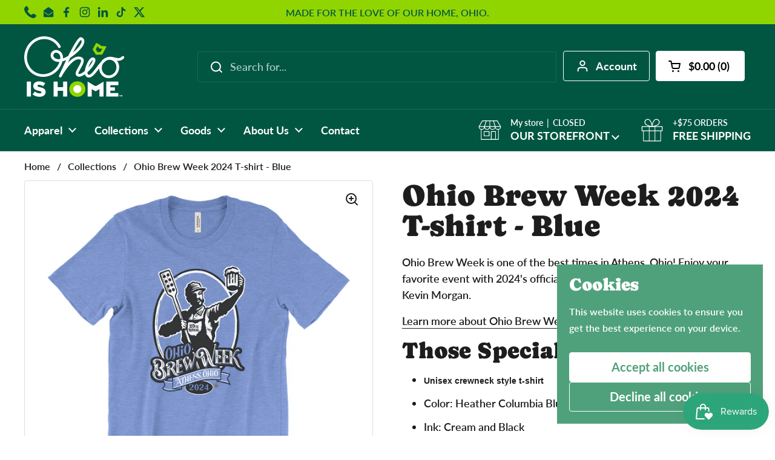

--- FILE ---
content_type: text/html; charset=utf-8
request_url: https://ohioishome.com/products/ohio-brew-week-2024-t-shirt-blue
body_size: 45887
content:
<!doctype html>
<html class="no-js" lang="en" dir="ltr">
<head>
 
<meta charset="utf-8">
  <meta http-equiv="X-UA-Compatible" content="IE=edge,chrome=1">
  <meta name="viewport" content="width=device-width, initial-scale=1.0, height=device-height, minimum-scale=1.0"><link rel="shortcut icon" href="//ohioishome.com/cdn/shop/files/oih_favicon.png?crop=center&height=48&v=1687986944&width=48" type="image/png" /><title>Ohio Brew Week 2024 T-shirt - Blue &ndash; Ohio is Home</title><meta name="description" content="Ohio Brew Week is one of the best times in Athens, Ohio! Enjoy your favorite event with 2024&#39;s official Ohio Brew Week T-shirt with design by Kevin Morgan. Learn more about Ohio Brew Week Those Special Details Unisex crewneck style t-shirt Color: Heather Columbia Blue Ink: Cream and Black 4.2 oz., 52% airlume combed an">

<meta property="og:site_name" content="Ohio is Home">
<meta property="og:url" content="https://ohioishome.com/products/ohio-brew-week-2024-t-shirt-blue">
<meta property="og:title" content="Ohio Brew Week 2024 T-shirt - Blue">
<meta property="og:type" content="product">
<meta property="og:description" content="Ohio Brew Week is one of the best times in Athens, Ohio! Enjoy your favorite event with 2024&#39;s official Ohio Brew Week T-shirt with design by Kevin Morgan. Learn more about Ohio Brew Week Those Special Details Unisex crewneck style t-shirt Color: Heather Columbia Blue Ink: Cream and Black 4.2 oz., 52% airlume combed an"><meta property="og:image" content="http://ohioishome.com/cdn/shop/files/OIH-OBW24-Tshirt-HthrColumBlue2.jpg?v=1718824580">
  <meta property="og:image:secure_url" content="https://ohioishome.com/cdn/shop/files/OIH-OBW24-Tshirt-HthrColumBlue2.jpg?v=1718824580">
  <meta property="og:image:width" content="1080">
  <meta property="og:image:height" content="1080"><meta property="og:price:amount" content="10.00">
  <meta property="og:price:currency" content="USD"><meta name="twitter:site" content="@ohioishome"><meta name="twitter:card" content="summary_large_image">
<meta name="twitter:title" content="Ohio Brew Week 2024 T-shirt - Blue">
<meta name="twitter:description" content="Ohio Brew Week is one of the best times in Athens, Ohio! Enjoy your favorite event with 2024&#39;s official Ohio Brew Week T-shirt with design by Kevin Morgan. Learn more about Ohio Brew Week Those Special Details Unisex crewneck style t-shirt Color: Heather Columbia Blue Ink: Cream and Black 4.2 oz., 52% airlume combed an"><script type="application/ld+json">
  [
    {
      "@context": "https://schema.org",
      "@type": "WebSite",
      "name": "Ohio is Home",
      "url": "https:\/\/ohioishome.com"
    },
    {
      "@context": "https://schema.org",
      "@type": "Organization",
      "name": "Ohio is Home",
      "url": "https:\/\/ohioishome.com"
    }
  ]
</script>

<script type="application/ld+json">
{
  "@context": "http://schema.org",
  "@type": "BreadcrumbList",
  "itemListElement": [
    {
      "@type": "ListItem",
      "position": 1,
      "name": "Home",
      "item": "https://ohioishome.com"
    },{
        "@type": "ListItem",
        "position": 2,
        "name": "Ohio Brew Week 2024 T-shirt - Blue",
        "item": "https://ohioishome.com/products/ohio-brew-week-2024-t-shirt-blue"
      }]
}
</script><script type="application/ld+json">{"@context":"http:\/\/schema.org\/","@id":"\/products\/ohio-brew-week-2024-t-shirt-blue#product","@type":"ProductGroup","brand":{"@type":"Brand","name":"ohioishome43"},"category":"Shirts \u0026 Tops","description":"Ohio Brew Week is one of the best times in Athens, Ohio! Enjoy your favorite event with 2024's official Ohio Brew Week T-shirt with design by Kevin Morgan.\nLearn more about Ohio Brew Week\nThose Special Details\n\n\nUnisex crewneck style t-shirt\n\nColor: Heather Columbia Blue\nInk: Cream and Black\n4.2 oz., 52% airlume combed and ringspun cotton, 48% polyester\n\nDesigned \u0026amp; Printed in OHIO\n\n\nTHE OFFICIAL SHIRT OF OHIO BREW WEEK 2024\n\n\n\n\nCare Instructions: Machine wash cold inside out with like colors. Only non-chlorine bleach when needed. Tumble dry low. Medium\/hot iron. Do not iron decoration.Shirt images are a rendered mockup. So the final shirt may vary slightly from the photo.\n","hasVariant":[{"@id":"\/products\/ohio-brew-week-2024-t-shirt-blue?variant=49082883375398#variant","@type":"Product","image":"https:\/\/ohioishome.com\/cdn\/shop\/files\/OIH-OBW24-Tshirt-HthrColumBlue2.jpg?v=1718824580\u0026width=1920","name":"Ohio Brew Week 2024 T-shirt - Blue - X-Small","offers":{"@id":"\/products\/ohio-brew-week-2024-t-shirt-blue?variant=49082883375398#offer","@type":"Offer","availability":"http:\/\/schema.org\/InStock","price":"10.00","priceCurrency":"USD","url":"https:\/\/ohioishome.com\/products\/ohio-brew-week-2024-t-shirt-blue?variant=49082883375398"},"sku":"685645233114"},{"@id":"\/products\/ohio-brew-week-2024-t-shirt-blue?variant=49082883408166#variant","@type":"Product","image":"https:\/\/ohioishome.com\/cdn\/shop\/files\/OIH-OBW24-Tshirt-HthrColumBlue2.jpg?v=1718824580\u0026width=1920","name":"Ohio Brew Week 2024 T-shirt - Blue - Small","offers":{"@id":"\/products\/ohio-brew-week-2024-t-shirt-blue?variant=49082883408166#offer","@type":"Offer","availability":"http:\/\/schema.org\/InStock","price":"10.00","priceCurrency":"USD","url":"https:\/\/ohioishome.com\/products\/ohio-brew-week-2024-t-shirt-blue?variant=49082883408166"},"sku":"685645292456"},{"@id":"\/products\/ohio-brew-week-2024-t-shirt-blue?variant=49082883440934#variant","@type":"Product","image":"https:\/\/ohioishome.com\/cdn\/shop\/files\/OIH-OBW24-Tshirt-HthrColumBlue2.jpg?v=1718824580\u0026width=1920","name":"Ohio Brew Week 2024 T-shirt - Blue - Medium","offers":{"@id":"\/products\/ohio-brew-week-2024-t-shirt-blue?variant=49082883440934#offer","@type":"Offer","availability":"http:\/\/schema.org\/InStock","price":"10.00","priceCurrency":"USD","url":"https:\/\/ohioishome.com\/products\/ohio-brew-week-2024-t-shirt-blue?variant=49082883440934"},"sku":"685645458852"},{"@id":"\/products\/ohio-brew-week-2024-t-shirt-blue?variant=49082883473702#variant","@type":"Product","image":"https:\/\/ohioishome.com\/cdn\/shop\/files\/OIH-OBW24-Tshirt-HthrColumBlue2.jpg?v=1718824580\u0026width=1920","name":"Ohio Brew Week 2024 T-shirt - Blue - Large","offers":{"@id":"\/products\/ohio-brew-week-2024-t-shirt-blue?variant=49082883473702#offer","@type":"Offer","availability":"http:\/\/schema.org\/OutOfStock","price":"10.00","priceCurrency":"USD","url":"https:\/\/ohioishome.com\/products\/ohio-brew-week-2024-t-shirt-blue?variant=49082883473702"},"sku":"685645485094"},{"@id":"\/products\/ohio-brew-week-2024-t-shirt-blue?variant=49082883506470#variant","@type":"Product","image":"https:\/\/ohioishome.com\/cdn\/shop\/files\/OIH-OBW24-Tshirt-HthrColumBlue2.jpg?v=1718824580\u0026width=1920","name":"Ohio Brew Week 2024 T-shirt - Blue - X-Large","offers":{"@id":"\/products\/ohio-brew-week-2024-t-shirt-blue?variant=49082883506470#offer","@type":"Offer","availability":"http:\/\/schema.org\/OutOfStock","price":"10.00","priceCurrency":"USD","url":"https:\/\/ohioishome.com\/products\/ohio-brew-week-2024-t-shirt-blue?variant=49082883506470"},"sku":"685645356394"},{"@id":"\/products\/ohio-brew-week-2024-t-shirt-blue?variant=49082883539238#variant","@type":"Product","image":"https:\/\/ohioishome.com\/cdn\/shop\/files\/OIH-OBW24-Tshirt-HthrColumBlue2.jpg?v=1718824580\u0026width=1920","name":"Ohio Brew Week 2024 T-shirt - Blue - 2X-Large","offers":{"@id":"\/products\/ohio-brew-week-2024-t-shirt-blue?variant=49082883539238#offer","@type":"Offer","availability":"http:\/\/schema.org\/OutOfStock","price":"10.00","priceCurrency":"USD","url":"https:\/\/ohioishome.com\/products\/ohio-brew-week-2024-t-shirt-blue?variant=49082883539238"},"sku":"685645329237"},{"@id":"\/products\/ohio-brew-week-2024-t-shirt-blue?variant=49082883572006#variant","@type":"Product","image":"https:\/\/ohioishome.com\/cdn\/shop\/files\/OIH-OBW24-Tshirt-HthrColumBlue2.jpg?v=1718824580\u0026width=1920","name":"Ohio Brew Week 2024 T-shirt - Blue - 3X-Large","offers":{"@id":"\/products\/ohio-brew-week-2024-t-shirt-blue?variant=49082883572006#offer","@type":"Offer","availability":"http:\/\/schema.org\/InStock","price":"10.00","priceCurrency":"USD","url":"https:\/\/ohioishome.com\/products\/ohio-brew-week-2024-t-shirt-blue?variant=49082883572006"},"sku":"685645148159"}],"name":"Ohio Brew Week 2024 T-shirt - Blue","productGroupID":"9428441628966","url":"https:\/\/ohioishome.com\/products\/ohio-brew-week-2024-t-shirt-blue"}</script><link rel="canonical" href="https://ohioishome.com/products/ohio-brew-week-2024-t-shirt-blue">

  <link rel="preconnect" href="https://cdn.shopify.com"><link rel="preconnect" href="https://fonts.shopifycdn.com" crossorigin><link href="//ohioishome.com/cdn/shop/t/39/assets/theme.css?v=69646378577744532091760364695" as="style" rel="preload"><link href="//ohioishome.com/cdn/shop/t/39/assets/section-header.css?v=51535540884003263151760364688" as="style" rel="preload"><link href="//ohioishome.com/cdn/shop/t/39/assets/section-main-product.css?v=49840437609464465631760364691" as="style" rel="preload">
	<link rel="preload" as="image" href="//ohioishome.com/cdn/shop/files/OIH-OBW24-Tshirt-HthrColumBlue2.jpg?v=1718824580&width=480" imagesrcset="//ohioishome.com/cdn/shop/files/OIH-OBW24-Tshirt-HthrColumBlue2.jpg?v=1718824580&width=240 240w,//ohioishome.com/cdn/shop/files/OIH-OBW24-Tshirt-HthrColumBlue2.jpg?v=1718824580&width=360 360w,//ohioishome.com/cdn/shop/files/OIH-OBW24-Tshirt-HthrColumBlue2.jpg?v=1718824580&width=420 420w,//ohioishome.com/cdn/shop/files/OIH-OBW24-Tshirt-HthrColumBlue2.jpg?v=1718824580&width=480 480w,//ohioishome.com/cdn/shop/files/OIH-OBW24-Tshirt-HthrColumBlue2.jpg?v=1718824580&width=640 640w,//ohioishome.com/cdn/shop/files/OIH-OBW24-Tshirt-HthrColumBlue2.jpg?v=1718824580&width=840 840w,//ohioishome.com/cdn/shop/files/OIH-OBW24-Tshirt-HthrColumBlue2.jpg?v=1718824580&width=1080 1080w" imagesizes="(max-width: 767px) calc(100vw - 20px), (max-width: 1360px) 50vw, calc(1360px / 2)">


<link rel="preload" href="//ohioishome.com/cdn/fonts/caprasimo/caprasimo_n4.ace8d487dab0fdc4aa738a8c0b37f0259d504fa6.woff2" as="font" type="font/woff2" crossorigin>
<link rel="preload" href="//ohioishome.com/cdn/fonts/lato/lato_n6.38d0e3b23b74a60f769c51d1df73fac96c580d59.woff2" as="font" type="font/woff2" crossorigin>
<style type="text/css">
@font-face {
  font-family: Caprasimo;
  font-weight: 400;
  font-style: normal;
  font-display: swap;
  src: url("//ohioishome.com/cdn/fonts/caprasimo/caprasimo_n4.ace8d487dab0fdc4aa738a8c0b37f0259d504fa6.woff2") format("woff2"),
       url("//ohioishome.com/cdn/fonts/caprasimo/caprasimo_n4.3326b4dfa7114df6a092844e4680f993cb235154.woff") format("woff");
}
@font-face {
  font-family: Lato;
  font-weight: 600;
  font-style: normal;
  font-display: swap;
  src: url("//ohioishome.com/cdn/fonts/lato/lato_n6.38d0e3b23b74a60f769c51d1df73fac96c580d59.woff2") format("woff2"),
       url("//ohioishome.com/cdn/fonts/lato/lato_n6.3365366161bdcc36a3f97cfbb23954d8c4bf4079.woff") format("woff");
}
@font-face {
  font-family: Lato;
  font-weight: 700;
  font-style: normal;
  font-display: swap;
  src: url("//ohioishome.com/cdn/fonts/lato/lato_n7.900f219bc7337bc57a7a2151983f0a4a4d9d5dcf.woff2") format("woff2"),
       url("//ohioishome.com/cdn/fonts/lato/lato_n7.a55c60751adcc35be7c4f8a0313f9698598612ee.woff") format("woff");
}
@font-face {
  font-family: Lato;
  font-weight: 600;
  font-style: italic;
  font-display: swap;
  src: url("//ohioishome.com/cdn/fonts/lato/lato_i6.ab357ee5069e0603c2899b31e2b8ae84c4a42a48.woff2") format("woff2"),
       url("//ohioishome.com/cdn/fonts/lato/lato_i6.3164fed79d7d987c1390528781c7c2f59ac7a746.woff") format("woff");
}




</style>
<style type="text/css">

  :root {

    /* Direction */
    --direction:ltr;

    /* Font variables */

    --font-stack-headings: Caprasimo, sans-serif;
    --font-weight-headings: 400;
    --font-style-headings: normal;

    --font-stack-body: Lato, sans-serif;
    --font-weight-body: 600;--font-weight-body-bold: 700;--font-style-body: normal;--font-weight-buttons: var(--font-weight-body-bold);--font-weight-menu: var(--font-weight-body-bold);--base-headings-size: 72;
    --base-headings-line: 1;
    --base-headings-spacing: 0.0em;
    --base-body-size: 18;
    --base-body-line: 1.5;
    --base-body-spacing: 0.0em;

    --base-menu-size: 18;

    /* Color variables */

    --color-background-header: #005641;
    --color-secondary-background-header: rgba(255, 255, 255, 0.08);
    --color-opacity-background-header: rgba(0, 86, 65, 0);
    --color-text-header: #ffffff;
    --color-foreground-header: #000000;
    --color-accent-header: #91d500;
    --color-foreground-accent-header: #000000;
    --color-borders-header: rgba(255, 255, 255, 0.1);

    --color-background-main: #ffffff;
    --color-secondary-background-main: rgba(29, 29, 29, 0.08);
    --color-third-background-main: rgba(29, 29, 29, 0.04);
    --color-fourth-background-main: rgba(29, 29, 29, 0.02);
    --color-opacity-background-main: rgba(255, 255, 255, 0);
    --color-text-main: #1d1d1d;
    --color-foreground-main: #ffffff;
    --color-secondary-text-main: rgba(29, 29, 29, 0.62);
    --color-accent-main: #000000;
    --color-foreground-accent-main: #ffffff;
    --color-borders-main: rgba(29, 29, 29, 0.15);

    --color-background-cards: #ffffff;
    --color-gradient-cards: ;
    --color-text-cards: #1d1d1d;
    --color-foreground-cards: #ffffff;
    --color-secondary-text-cards: rgba(29, 29, 29, 0.6);
    --color-accent-cards: #000000;
    --color-foreground-accent-cards: #ffffff;
    --color-borders-cards: #c9c9c9;

    --color-background-footer: #005641;
    --color-text-footer: #ffffff;
    --color-accent-footer: #91d500;
    --color-borders-footer: rgba(255, 255, 255, 0.15);

    --color-borders-forms-primary: rgba(29, 29, 29, 0.3);
    --color-borders-forms-secondary: rgba(29, 29, 29, 0.6);

    /* Borders */

    --border-width-cards: 1px;
    --border-radius-cards: 4px;
    --border-width-buttons: 1px;
    --border-radius-buttons: 4px;
    --border-width-forms: 1px;
    --border-radius-forms: 5px;

    /* Shadows */
    --shadow-x-cards: 0px;
    --shadow-y-cards: 0px;
    --shadow-blur-cards: 0px;
    --color-shadow-cards: rgba(0,0,0,0);
    --shadow-x-buttons: 0px;
    --shadow-y-buttons: 0px;
    --shadow-blur-buttons: 0px;
    --color-shadow-buttons: rgba(0,0,0,0);

    /* Layout */

    --grid-gap-original-base: 26px;
    --theme-max-width: 1360px;
    --container-vertical-space-base: 60px;
    --image-fit-padding: 10%;

  }
  

  .facets__summary, #main select, .sidebar select, .modal-content select {
    background-image: url('data:image/svg+xml;utf8,<svg width="13" height="8" fill="none" xmlns="http://www.w3.org/2000/svg"><path d="M1.414.086 7.9 6.57 6.485 7.985 0 1.5 1.414.086Z" fill="%231d1d1d"/><path d="M12.985 1.515 6.5 8 5.085 6.586 11.571.101l1.414 1.414Z" fill="%231d1d1d"/></svg>');
  }

  .card .star-rating__stars {
    background-image: url('data:image/svg+xml;utf8,<svg width="20" height="13" viewBox="0 0 14 13" fill="none" xmlns="http://www.w3.org/2000/svg"><path d="m7 0 1.572 4.837h5.085l-4.114 2.99 1.572 4.836L7 9.673l-4.114 2.99 1.571-4.837-4.114-2.99h5.085L7 0Z" stroke="%231d1d1d" stroke-width="1"/></svg>');
  }
  .card .star-rating__stars-active {
    background-image: url('data:image/svg+xml;utf8,<svg width="20" height="13" viewBox="0 0 14 13" fill="none" xmlns="http://www.w3.org/2000/svg"><path d="m7 0 1.572 4.837h5.085l-4.114 2.99 1.572 4.836L7 9.673l-4.114 2.99 1.571-4.837-4.114-2.99h5.085L7 0Z" fill="%231d1d1d" stroke-width="0"/></svg>');
  }

  .star-rating__stars {
    background-image: url('data:image/svg+xml;utf8,<svg width="20" height="13" viewBox="0 0 14 13" fill="none" xmlns="http://www.w3.org/2000/svg"><path d="m7 0 1.572 4.837h5.085l-4.114 2.99 1.572 4.836L7 9.673l-4.114 2.99 1.571-4.837-4.114-2.99h5.085L7 0Z" stroke="%231d1d1d" stroke-width="1"/></svg>');
  }
  .star-rating__stars-active {
    background-image: url('data:image/svg+xml;utf8,<svg width="20" height="13" viewBox="0 0 14 13" fill="none" xmlns="http://www.w3.org/2000/svg"><path d="m7 0 1.572 4.837h5.085l-4.114 2.99 1.572 4.836L7 9.673l-4.114 2.99 1.571-4.837-4.114-2.99h5.085L7 0Z" fill="%231d1d1d" stroke-width="0"/></svg>');
  }

  .product-item {}</style>

<style id="root-height">
  :root {
    --window-height: 100vh;
  }
</style>
<script type="text/javascript">
  window.KrownAssetLoader = {
    loadedScripts: new Set(),
    loadScript: function(url) {
      if (this.loadedScripts.has(url)) return;
      this.loadedScripts.add(url);
      const script = document.createElement('script');
      script.src = url;
      script.defer = true;
      document.head.appendChild(script);
    }
  };
</script><link href="//ohioishome.com/cdn/shop/t/39/assets/theme.css?v=69646378577744532091760364695" rel="stylesheet" type="text/css" media="all" />

	<script>window.performance && window.performance.mark && window.performance.mark('shopify.content_for_header.start');</script><meta name="facebook-domain-verification" content="sthx4lurkm3fd6t20q83omodnyq7m9">
<meta name="google-site-verification" content="emoxQAAnABWf3sH69XkRX1V4Z4_2ZdlylBDyGtZLayg">
<meta id="shopify-digital-wallet" name="shopify-digital-wallet" content="/70316065062/digital_wallets/dialog">
<meta name="shopify-checkout-api-token" content="a3315191c02790f14938843214d836d0">
<meta id="in-context-paypal-metadata" data-shop-id="70316065062" data-venmo-supported="false" data-environment="production" data-locale="en_US" data-paypal-v4="true" data-currency="USD">
<link rel="alternate" type="application/json+oembed" href="https://ohioishome.com/products/ohio-brew-week-2024-t-shirt-blue.oembed">
<script async="async" src="/checkouts/internal/preloads.js?locale=en-US"></script>
<link rel="preconnect" href="https://shop.app" crossorigin="anonymous">
<script async="async" src="https://shop.app/checkouts/internal/preloads.js?locale=en-US&shop_id=70316065062" crossorigin="anonymous"></script>
<script id="apple-pay-shop-capabilities" type="application/json">{"shopId":70316065062,"countryCode":"US","currencyCode":"USD","merchantCapabilities":["supports3DS"],"merchantId":"gid:\/\/shopify\/Shop\/70316065062","merchantName":"Ohio is Home","requiredBillingContactFields":["postalAddress","email"],"requiredShippingContactFields":["postalAddress","email"],"shippingType":"shipping","supportedNetworks":["visa","masterCard","amex","discover","elo","jcb"],"total":{"type":"pending","label":"Ohio is Home","amount":"1.00"},"shopifyPaymentsEnabled":true,"supportsSubscriptions":true}</script>
<script id="shopify-features" type="application/json">{"accessToken":"a3315191c02790f14938843214d836d0","betas":["rich-media-storefront-analytics"],"domain":"ohioishome.com","predictiveSearch":true,"shopId":70316065062,"locale":"en"}</script>
<script>var Shopify = Shopify || {};
Shopify.shop = "ohioishome43.myshopify.com";
Shopify.locale = "en";
Shopify.currency = {"active":"USD","rate":"1.0"};
Shopify.country = "US";
Shopify.theme = {"name":"Updated copy of Updated copy of Updated copy of...","id":184536367398,"schema_name":"Local","schema_version":"3.1.1","theme_store_id":1651,"role":"main"};
Shopify.theme.handle = "null";
Shopify.theme.style = {"id":null,"handle":null};
Shopify.cdnHost = "ohioishome.com/cdn";
Shopify.routes = Shopify.routes || {};
Shopify.routes.root = "/";</script>
<script type="module">!function(o){(o.Shopify=o.Shopify||{}).modules=!0}(window);</script>
<script>!function(o){function n(){var o=[];function n(){o.push(Array.prototype.slice.apply(arguments))}return n.q=o,n}var t=o.Shopify=o.Shopify||{};t.loadFeatures=n(),t.autoloadFeatures=n()}(window);</script>
<script>
  window.ShopifyPay = window.ShopifyPay || {};
  window.ShopifyPay.apiHost = "shop.app\/pay";
  window.ShopifyPay.redirectState = null;
</script>
<script id="shop-js-analytics" type="application/json">{"pageType":"product"}</script>
<script defer="defer" async type="module" src="//ohioishome.com/cdn/shopifycloud/shop-js/modules/v2/client.init-shop-cart-sync_BdyHc3Nr.en.esm.js"></script>
<script defer="defer" async type="module" src="//ohioishome.com/cdn/shopifycloud/shop-js/modules/v2/chunk.common_Daul8nwZ.esm.js"></script>
<script type="module">
  await import("//ohioishome.com/cdn/shopifycloud/shop-js/modules/v2/client.init-shop-cart-sync_BdyHc3Nr.en.esm.js");
await import("//ohioishome.com/cdn/shopifycloud/shop-js/modules/v2/chunk.common_Daul8nwZ.esm.js");

  window.Shopify.SignInWithShop?.initShopCartSync?.({"fedCMEnabled":true,"windoidEnabled":true});

</script>
<script defer="defer" async type="module" src="//ohioishome.com/cdn/shopifycloud/shop-js/modules/v2/client.payment-terms_MV4M3zvL.en.esm.js"></script>
<script defer="defer" async type="module" src="//ohioishome.com/cdn/shopifycloud/shop-js/modules/v2/chunk.common_Daul8nwZ.esm.js"></script>
<script defer="defer" async type="module" src="//ohioishome.com/cdn/shopifycloud/shop-js/modules/v2/chunk.modal_CQq8HTM6.esm.js"></script>
<script type="module">
  await import("//ohioishome.com/cdn/shopifycloud/shop-js/modules/v2/client.payment-terms_MV4M3zvL.en.esm.js");
await import("//ohioishome.com/cdn/shopifycloud/shop-js/modules/v2/chunk.common_Daul8nwZ.esm.js");
await import("//ohioishome.com/cdn/shopifycloud/shop-js/modules/v2/chunk.modal_CQq8HTM6.esm.js");

  
</script>
<script>
  window.Shopify = window.Shopify || {};
  if (!window.Shopify.featureAssets) window.Shopify.featureAssets = {};
  window.Shopify.featureAssets['shop-js'] = {"shop-cart-sync":["modules/v2/client.shop-cart-sync_QYOiDySF.en.esm.js","modules/v2/chunk.common_Daul8nwZ.esm.js"],"init-fed-cm":["modules/v2/client.init-fed-cm_DchLp9rc.en.esm.js","modules/v2/chunk.common_Daul8nwZ.esm.js"],"shop-button":["modules/v2/client.shop-button_OV7bAJc5.en.esm.js","modules/v2/chunk.common_Daul8nwZ.esm.js"],"init-windoid":["modules/v2/client.init-windoid_DwxFKQ8e.en.esm.js","modules/v2/chunk.common_Daul8nwZ.esm.js"],"shop-cash-offers":["modules/v2/client.shop-cash-offers_DWtL6Bq3.en.esm.js","modules/v2/chunk.common_Daul8nwZ.esm.js","modules/v2/chunk.modal_CQq8HTM6.esm.js"],"shop-toast-manager":["modules/v2/client.shop-toast-manager_CX9r1SjA.en.esm.js","modules/v2/chunk.common_Daul8nwZ.esm.js"],"init-shop-email-lookup-coordinator":["modules/v2/client.init-shop-email-lookup-coordinator_UhKnw74l.en.esm.js","modules/v2/chunk.common_Daul8nwZ.esm.js"],"pay-button":["modules/v2/client.pay-button_DzxNnLDY.en.esm.js","modules/v2/chunk.common_Daul8nwZ.esm.js"],"avatar":["modules/v2/client.avatar_BTnouDA3.en.esm.js"],"init-shop-cart-sync":["modules/v2/client.init-shop-cart-sync_BdyHc3Nr.en.esm.js","modules/v2/chunk.common_Daul8nwZ.esm.js"],"shop-login-button":["modules/v2/client.shop-login-button_D8B466_1.en.esm.js","modules/v2/chunk.common_Daul8nwZ.esm.js","modules/v2/chunk.modal_CQq8HTM6.esm.js"],"init-customer-accounts-sign-up":["modules/v2/client.init-customer-accounts-sign-up_C8fpPm4i.en.esm.js","modules/v2/client.shop-login-button_D8B466_1.en.esm.js","modules/v2/chunk.common_Daul8nwZ.esm.js","modules/v2/chunk.modal_CQq8HTM6.esm.js"],"init-shop-for-new-customer-accounts":["modules/v2/client.init-shop-for-new-customer-accounts_CVTO0Ztu.en.esm.js","modules/v2/client.shop-login-button_D8B466_1.en.esm.js","modules/v2/chunk.common_Daul8nwZ.esm.js","modules/v2/chunk.modal_CQq8HTM6.esm.js"],"init-customer-accounts":["modules/v2/client.init-customer-accounts_dRgKMfrE.en.esm.js","modules/v2/client.shop-login-button_D8B466_1.en.esm.js","modules/v2/chunk.common_Daul8nwZ.esm.js","modules/v2/chunk.modal_CQq8HTM6.esm.js"],"shop-follow-button":["modules/v2/client.shop-follow-button_CkZpjEct.en.esm.js","modules/v2/chunk.common_Daul8nwZ.esm.js","modules/v2/chunk.modal_CQq8HTM6.esm.js"],"lead-capture":["modules/v2/client.lead-capture_BntHBhfp.en.esm.js","modules/v2/chunk.common_Daul8nwZ.esm.js","modules/v2/chunk.modal_CQq8HTM6.esm.js"],"checkout-modal":["modules/v2/client.checkout-modal_CfxcYbTm.en.esm.js","modules/v2/chunk.common_Daul8nwZ.esm.js","modules/v2/chunk.modal_CQq8HTM6.esm.js"],"shop-login":["modules/v2/client.shop-login_Da4GZ2H6.en.esm.js","modules/v2/chunk.common_Daul8nwZ.esm.js","modules/v2/chunk.modal_CQq8HTM6.esm.js"],"payment-terms":["modules/v2/client.payment-terms_MV4M3zvL.en.esm.js","modules/v2/chunk.common_Daul8nwZ.esm.js","modules/v2/chunk.modal_CQq8HTM6.esm.js"]};
</script>
<script>(function() {
  var isLoaded = false;
  function asyncLoad() {
    if (isLoaded) return;
    isLoaded = true;
    var urls = ["\/\/www.powr.io\/powr.js?powr-token=ohioishome43.myshopify.com\u0026external-type=shopify\u0026shop=ohioishome43.myshopify.com","https:\/\/storage.nfcube.com\/instafeed-aa96bb4ec898c08da0b5a938ef02dca6.js?shop=ohioishome43.myshopify.com","https:\/\/po.kaktusapp.com\/storage\/js\/kaktus_preorder-ohioishome43.myshopify.com.js?ver=74\u0026shop=ohioishome43.myshopify.com"];
    for (var i = 0; i < urls.length; i++) {
      var s = document.createElement('script');
      s.type = 'text/javascript';
      s.async = true;
      s.src = urls[i];
      var x = document.getElementsByTagName('script')[0];
      x.parentNode.insertBefore(s, x);
    }
  };
  if(window.attachEvent) {
    window.attachEvent('onload', asyncLoad);
  } else {
    window.addEventListener('load', asyncLoad, false);
  }
})();</script>
<script id="__st">var __st={"a":70316065062,"offset":-18000,"reqid":"ae0008d7-6c23-410b-b80e-c772b77e93d1-1769016397","pageurl":"ohioishome.com\/products\/ohio-brew-week-2024-t-shirt-blue","u":"ccbc3609126e","p":"product","rtyp":"product","rid":9428441628966};</script>
<script>window.ShopifyPaypalV4VisibilityTracking = true;</script>
<script id="captcha-bootstrap">!function(){'use strict';const t='contact',e='account',n='new_comment',o=[[t,t],['blogs',n],['comments',n],[t,'customer']],c=[[e,'customer_login'],[e,'guest_login'],[e,'recover_customer_password'],[e,'create_customer']],r=t=>t.map((([t,e])=>`form[action*='/${t}']:not([data-nocaptcha='true']) input[name='form_type'][value='${e}']`)).join(','),a=t=>()=>t?[...document.querySelectorAll(t)].map((t=>t.form)):[];function s(){const t=[...o],e=r(t);return a(e)}const i='password',u='form_key',d=['recaptcha-v3-token','g-recaptcha-response','h-captcha-response',i],f=()=>{try{return window.sessionStorage}catch{return}},m='__shopify_v',_=t=>t.elements[u];function p(t,e,n=!1){try{const o=window.sessionStorage,c=JSON.parse(o.getItem(e)),{data:r}=function(t){const{data:e,action:n}=t;return t[m]||n?{data:e,action:n}:{data:t,action:n}}(c);for(const[e,n]of Object.entries(r))t.elements[e]&&(t.elements[e].value=n);n&&o.removeItem(e)}catch(o){console.error('form repopulation failed',{error:o})}}const l='form_type',E='cptcha';function T(t){t.dataset[E]=!0}const w=window,h=w.document,L='Shopify',v='ce_forms',y='captcha';let A=!1;((t,e)=>{const n=(g='f06e6c50-85a8-45c8-87d0-21a2b65856fe',I='https://cdn.shopify.com/shopifycloud/storefront-forms-hcaptcha/ce_storefront_forms_captcha_hcaptcha.v1.5.2.iife.js',D={infoText:'Protected by hCaptcha',privacyText:'Privacy',termsText:'Terms'},(t,e,n)=>{const o=w[L][v],c=o.bindForm;if(c)return c(t,g,e,D).then(n);var r;o.q.push([[t,g,e,D],n]),r=I,A||(h.body.append(Object.assign(h.createElement('script'),{id:'captcha-provider',async:!0,src:r})),A=!0)});var g,I,D;w[L]=w[L]||{},w[L][v]=w[L][v]||{},w[L][v].q=[],w[L][y]=w[L][y]||{},w[L][y].protect=function(t,e){n(t,void 0,e),T(t)},Object.freeze(w[L][y]),function(t,e,n,w,h,L){const[v,y,A,g]=function(t,e,n){const i=e?o:[],u=t?c:[],d=[...i,...u],f=r(d),m=r(i),_=r(d.filter((([t,e])=>n.includes(e))));return[a(f),a(m),a(_),s()]}(w,h,L),I=t=>{const e=t.target;return e instanceof HTMLFormElement?e:e&&e.form},D=t=>v().includes(t);t.addEventListener('submit',(t=>{const e=I(t);if(!e)return;const n=D(e)&&!e.dataset.hcaptchaBound&&!e.dataset.recaptchaBound,o=_(e),c=g().includes(e)&&(!o||!o.value);(n||c)&&t.preventDefault(),c&&!n&&(function(t){try{if(!f())return;!function(t){const e=f();if(!e)return;const n=_(t);if(!n)return;const o=n.value;o&&e.removeItem(o)}(t);const e=Array.from(Array(32),(()=>Math.random().toString(36)[2])).join('');!function(t,e){_(t)||t.append(Object.assign(document.createElement('input'),{type:'hidden',name:u})),t.elements[u].value=e}(t,e),function(t,e){const n=f();if(!n)return;const o=[...t.querySelectorAll(`input[type='${i}']`)].map((({name:t})=>t)),c=[...d,...o],r={};for(const[a,s]of new FormData(t).entries())c.includes(a)||(r[a]=s);n.setItem(e,JSON.stringify({[m]:1,action:t.action,data:r}))}(t,e)}catch(e){console.error('failed to persist form',e)}}(e),e.submit())}));const S=(t,e)=>{t&&!t.dataset[E]&&(n(t,e.some((e=>e===t))),T(t))};for(const o of['focusin','change'])t.addEventListener(o,(t=>{const e=I(t);D(e)&&S(e,y())}));const B=e.get('form_key'),M=e.get(l),P=B&&M;t.addEventListener('DOMContentLoaded',(()=>{const t=y();if(P)for(const e of t)e.elements[l].value===M&&p(e,B);[...new Set([...A(),...v().filter((t=>'true'===t.dataset.shopifyCaptcha))])].forEach((e=>S(e,t)))}))}(h,new URLSearchParams(w.location.search),n,t,e,['guest_login'])})(!0,!0)}();</script>
<script integrity="sha256-4kQ18oKyAcykRKYeNunJcIwy7WH5gtpwJnB7kiuLZ1E=" data-source-attribution="shopify.loadfeatures" defer="defer" src="//ohioishome.com/cdn/shopifycloud/storefront/assets/storefront/load_feature-a0a9edcb.js" crossorigin="anonymous"></script>
<script crossorigin="anonymous" defer="defer" src="//ohioishome.com/cdn/shopifycloud/storefront/assets/shopify_pay/storefront-65b4c6d7.js?v=20250812"></script>
<script data-source-attribution="shopify.dynamic_checkout.dynamic.init">var Shopify=Shopify||{};Shopify.PaymentButton=Shopify.PaymentButton||{isStorefrontPortableWallets:!0,init:function(){window.Shopify.PaymentButton.init=function(){};var t=document.createElement("script");t.src="https://ohioishome.com/cdn/shopifycloud/portable-wallets/latest/portable-wallets.en.js",t.type="module",document.head.appendChild(t)}};
</script>
<script data-source-attribution="shopify.dynamic_checkout.buyer_consent">
  function portableWalletsHideBuyerConsent(e){var t=document.getElementById("shopify-buyer-consent"),n=document.getElementById("shopify-subscription-policy-button");t&&n&&(t.classList.add("hidden"),t.setAttribute("aria-hidden","true"),n.removeEventListener("click",e))}function portableWalletsShowBuyerConsent(e){var t=document.getElementById("shopify-buyer-consent"),n=document.getElementById("shopify-subscription-policy-button");t&&n&&(t.classList.remove("hidden"),t.removeAttribute("aria-hidden"),n.addEventListener("click",e))}window.Shopify?.PaymentButton&&(window.Shopify.PaymentButton.hideBuyerConsent=portableWalletsHideBuyerConsent,window.Shopify.PaymentButton.showBuyerConsent=portableWalletsShowBuyerConsent);
</script>
<script data-source-attribution="shopify.dynamic_checkout.cart.bootstrap">document.addEventListener("DOMContentLoaded",(function(){function t(){return document.querySelector("shopify-accelerated-checkout-cart, shopify-accelerated-checkout")}if(t())Shopify.PaymentButton.init();else{new MutationObserver((function(e,n){t()&&(Shopify.PaymentButton.init(),n.disconnect())})).observe(document.body,{childList:!0,subtree:!0})}}));
</script>
<link id="shopify-accelerated-checkout-styles" rel="stylesheet" media="screen" href="https://ohioishome.com/cdn/shopifycloud/portable-wallets/latest/accelerated-checkout-backwards-compat.css" crossorigin="anonymous">
<style id="shopify-accelerated-checkout-cart">
        #shopify-buyer-consent {
  margin-top: 1em;
  display: inline-block;
  width: 100%;
}

#shopify-buyer-consent.hidden {
  display: none;
}

#shopify-subscription-policy-button {
  background: none;
  border: none;
  padding: 0;
  text-decoration: underline;
  font-size: inherit;
  cursor: pointer;
}

#shopify-subscription-policy-button::before {
  box-shadow: none;
}

      </style>

<script>window.performance && window.performance.mark && window.performance.mark('shopify.content_for_header.end');</script>

  <script>
    const rbi = [];
    const ribSetSize = (img) => {
      if ( img.offsetWidth / img.dataset.ratio < img.offsetHeight ) {
        img.setAttribute('sizes', `${Math.ceil(img.offsetHeight * img.dataset.ratio)}px`);
      } else {
        img.setAttribute('sizes', `${Math.ceil(img.offsetWidth)}px`);
      }
    }
    const debounce = (fn, wait) => {
      let t;
      return (...args) => {
        clearTimeout(t);
        t = setTimeout(() => fn.apply(this, args), wait);
      };
    }
    window.KEYCODES = {
      TAB: 9,
      ESC: 27,
      DOWN: 40,
      RIGHT: 39,
      UP: 38,
      LEFT: 37,
      RETURN: 13
    };
    window.addEventListener('resize', debounce(()=>{
      for ( let img of rbi ) {
        ribSetSize(img);
      }
    }, 250));
  </script><noscript>
    <link rel="stylesheet" href="//ohioishome.com/cdn/shop/t/39/assets/theme-noscript.css?v=42099867224588620941760364695">
  </noscript>

<!-- BEGIN app block: shopify://apps/sami-product-labels/blocks/app-embed-block/b9b44663-5d51-4be1-8104-faedd68da8c5 --><script type="text/javascript">
  window.Samita = window.Samita || {};
  Samita.ProductLabels = Samita.ProductLabels || {};
  Samita.ProductLabels.locale  = {"shop_locale":{"locale":"en","enabled":true,"primary":true,"published":true}};
  Samita.ProductLabels.page = {title : document.title.replaceAll('"', "'"), href : window.location.href, type: "product", page_id: ""};
  Samita.ProductLabels.dataShop = Samita.ProductLabels.dataShop || {};Samita.ProductLabels.dataShop = {"install":1,"configuration":{"money_format":"${{amount}}"},"pricing":{"plan":"FREE","features":{"chose_product_form_collections_tag":true,"design_custom_unlimited_position":true,"design_countdown_timer_label_badge":true,"design_text_hover_label_badge":true,"label_display_product_page_first_image":true,"choose_product_variants":true,"choose_country_restriction":false,"conditions_specific_products":-1,"conditions_include_exclude_product_tag":true,"conditions_inventory_status":true,"conditions_sale_products":true,"conditions_customer_tag":true,"conditions_products_created_published":true,"conditions_set_visibility_date_time":true,"images_samples":{"collections":["free_labels","custom","suggestions_for_you","all"]},"badges_labels_conditions":{"fields":["ALL","PRODUCTS","TITLE","TYPE","VENDOR","VARIANT_PRICE","COMPARE_PRICE","SALE_PRICE","OPTION","TAG","WEIGHT","CREATE","PUBLISH","INVENTORY","VARIANTS","COLLECTIONS","CUSTOMER","CUSTOMER_TAG","CUSTOMER_ORDER_COUNT","CUSTOMER_TOTAL_SPENT","CUSTOMER_PURCHASE","CUSTOMER_COMPANY_NAME","PAGE","LANGUAGE","COUNTRY"]}}},"settings":{"notUseSearchFileApp":true,"general":{"maximum_condition":"3"},"watermark":true,"translations":[]},"url":"ohioishome43.myshopify.com","api_url":"","app_url":"https://d3g7uyxz2n998u.cloudfront.net/"};Samita.ProductLabels.dataShop.configuration.money_format = "${{amount}}";if (typeof Shopify!= "undefined" && Shopify?.theme?.role != "main") {Samita.ProductLabels.dataShop.settings.notUseSearchFileApp = false;}
  Samita.ProductLabels.theme_id =null;
  Samita.ProductLabels.products = Samita.ProductLabels.products || [];Samita.ProductLabels.product ={"id":9428441628966,"title":"Ohio Brew Week 2024 T-shirt - Blue","handle":"ohio-brew-week-2024-t-shirt-blue","description":"\u003cp\u003eOhio Brew Week is one of the best times in Athens, Ohio! Enjoy your favorite event with 2024's official Ohio Brew Week T-shirt with design by Kevin Morgan.\u003c\/p\u003e\n\u003cp\u003e\u003ca href=\"http:\/\/www.ohiobrewweek.com\/\" target=\"_blank\"\u003eLearn more about Ohio Brew Week\u003c\/a\u003e\u003c\/p\u003e\n\u003ch3\u003eThose Special Details\u003c\/h3\u003e\n\u003cul\u003e\n\u003cli\u003e\n\u003cstrong\u003e\u003cspan style=\"font-family: -apple-system, BlinkMacSystemFont, 'San Francisco', 'Segoe UI', Roboto, 'Helvetica Neue', sans-serif; font-size: 0.875rem;\"\u003eUnisex\u003c\/span\u003e\u003cspan style=\"font-family: -apple-system, BlinkMacSystemFont, 'San Francisco', 'Segoe UI', Roboto, 'Helvetica Neue', sans-serif; font-size: 0.875rem;\"\u003e \u003c\/span\u003e\u003c\/strong\u003e\u003cspan style=\"font-family: -apple-system, BlinkMacSystemFont, 'San Francisco', 'Segoe UI', Roboto, 'Helvetica Neue', sans-serif; font-size: 0.875rem;\"\u003ecrewneck style t-shirt\u003c\/span\u003e\u003cbr\u003e\n\u003c\/li\u003e\n\u003cli\u003eColor: Heather Columbia Blue\u003c\/li\u003e\n\u003cli\u003eInk: Cream and Black\u003c\/li\u003e\n\u003cli\u003e4.2 oz., 52% airlume combed and ringspun cotton, 48% polyester\u003c\/li\u003e\n\u003cli style=\"font-weight: bold;\"\u003e\n\u003cstrong\u003eDesigned \u0026amp; Printed in OHIO\u003c\/strong\u003e\u003cbr\u003e\n\u003c\/li\u003e\n\u003cli style=\"font-weight: bold; font-style: italic;\"\u003e\n\u003cem\u003e\u003cstrong\u003eTHE OFFICIAL SHIRT OF OHIO BREW WEEK 2024\u003c\/strong\u003e\u003c\/em\u003e\u003cbr\u003e\n\u003c\/li\u003e\n\u003c\/ul\u003e\n\u003cdiv class=\"insHead\"\u003e\u003cbr\u003e\u003c\/div\u003e\n\u003cdiv class=\"insHead\"\u003e\n\u003cp class=\"p1\"\u003e\u003cb\u003eCare Instructions: \u003c\/b\u003eMachine wash cold inside out with like colors. Only non-chlorine bleach when needed. Tumble dry low. Medium\/hot iron. Do not iron decoration.\u003cbr\u003e\u003cbr\u003e\u003ci\u003eShirt images are a rendered mockup. So the final shirt may vary slightly from the photo.\u003c\/i\u003e\u003c\/p\u003e\n\u003c\/div\u003e","published_at":"2024-07-02T15:06:57-04:00","created_at":"2024-06-19T15:15:59-04:00","vendor":"ohioishome43","type":"","tags":["athens ohio","beer","brew week","drink local","ohio","ohio brew week","ohio brew week 2024"],"price":1000,"price_min":1000,"price_max":1000,"available":true,"price_varies":false,"compare_at_price":2600,"compare_at_price_min":2600,"compare_at_price_max":2600,"compare_at_price_varies":false,"variants":[{"id":49082883375398,"title":"X-Small","option1":"X-Small","option2":null,"option3":null,"sku":"685645233114","requires_shipping":true,"taxable":true,"featured_image":null,"available":true,"name":"Ohio Brew Week 2024 T-shirt - Blue - X-Small","public_title":"X-Small","options":["X-Small"],"price":1000,"weight":0,"compare_at_price":2600,"inventory_management":"shopify","barcode":"","requires_selling_plan":false,"selling_plan_allocations":[]},{"id":49082883408166,"title":"Small","option1":"Small","option2":null,"option3":null,"sku":"685645292456","requires_shipping":true,"taxable":true,"featured_image":null,"available":true,"name":"Ohio Brew Week 2024 T-shirt - Blue - Small","public_title":"Small","options":["Small"],"price":1000,"weight":0,"compare_at_price":2600,"inventory_management":"shopify","barcode":"","requires_selling_plan":false,"selling_plan_allocations":[]},{"id":49082883440934,"title":"Medium","option1":"Medium","option2":null,"option3":null,"sku":"685645458852","requires_shipping":true,"taxable":true,"featured_image":null,"available":true,"name":"Ohio Brew Week 2024 T-shirt - Blue - Medium","public_title":"Medium","options":["Medium"],"price":1000,"weight":0,"compare_at_price":2600,"inventory_management":"shopify","barcode":"","requires_selling_plan":false,"selling_plan_allocations":[]},{"id":49082883473702,"title":"Large","option1":"Large","option2":null,"option3":null,"sku":"685645485094","requires_shipping":true,"taxable":true,"featured_image":null,"available":false,"name":"Ohio Brew Week 2024 T-shirt - Blue - Large","public_title":"Large","options":["Large"],"price":1000,"weight":0,"compare_at_price":2600,"inventory_management":"shopify","barcode":"","requires_selling_plan":false,"selling_plan_allocations":[]},{"id":49082883506470,"title":"X-Large","option1":"X-Large","option2":null,"option3":null,"sku":"685645356394","requires_shipping":true,"taxable":true,"featured_image":null,"available":false,"name":"Ohio Brew Week 2024 T-shirt - Blue - X-Large","public_title":"X-Large","options":["X-Large"],"price":1000,"weight":0,"compare_at_price":2600,"inventory_management":"shopify","barcode":"","requires_selling_plan":false,"selling_plan_allocations":[]},{"id":49082883539238,"title":"2X-Large","option1":"2X-Large","option2":null,"option3":null,"sku":"685645329237","requires_shipping":true,"taxable":true,"featured_image":null,"available":false,"name":"Ohio Brew Week 2024 T-shirt - Blue - 2X-Large","public_title":"2X-Large","options":["2X-Large"],"price":1000,"weight":0,"compare_at_price":2600,"inventory_management":"shopify","barcode":"","requires_selling_plan":false,"selling_plan_allocations":[]},{"id":49082883572006,"title":"3X-Large","option1":"3X-Large","option2":null,"option3":null,"sku":"685645148159","requires_shipping":true,"taxable":true,"featured_image":null,"available":true,"name":"Ohio Brew Week 2024 T-shirt - Blue - 3X-Large","public_title":"3X-Large","options":["3X-Large"],"price":1000,"weight":0,"compare_at_price":2600,"inventory_management":"shopify","barcode":"","requires_selling_plan":false,"selling_plan_allocations":[]}],"images":["\/\/ohioishome.com\/cdn\/shop\/files\/OIH-OBW24-Tshirt-HthrColumBlue2.jpg?v=1718824580"],"featured_image":"\/\/ohioishome.com\/cdn\/shop\/files\/OIH-OBW24-Tshirt-HthrColumBlue2.jpg?v=1718824580","options":["Size"],"media":[{"alt":null,"id":39825853776166,"position":1,"preview_image":{"aspect_ratio":1.0,"height":1080,"width":1080,"src":"\/\/ohioishome.com\/cdn\/shop\/files\/OIH-OBW24-Tshirt-HthrColumBlue2.jpg?v=1718824580"},"aspect_ratio":1.0,"height":1080,"media_type":"image","src":"\/\/ohioishome.com\/cdn\/shop\/files\/OIH-OBW24-Tshirt-HthrColumBlue2.jpg?v=1718824580","width":1080}],"requires_selling_plan":false,"selling_plan_groups":[],"content":"\u003cp\u003eOhio Brew Week is one of the best times in Athens, Ohio! Enjoy your favorite event with 2024's official Ohio Brew Week T-shirt with design by Kevin Morgan.\u003c\/p\u003e\n\u003cp\u003e\u003ca href=\"http:\/\/www.ohiobrewweek.com\/\" target=\"_blank\"\u003eLearn more about Ohio Brew Week\u003c\/a\u003e\u003c\/p\u003e\n\u003ch3\u003eThose Special Details\u003c\/h3\u003e\n\u003cul\u003e\n\u003cli\u003e\n\u003cstrong\u003e\u003cspan style=\"font-family: -apple-system, BlinkMacSystemFont, 'San Francisco', 'Segoe UI', Roboto, 'Helvetica Neue', sans-serif; font-size: 0.875rem;\"\u003eUnisex\u003c\/span\u003e\u003cspan style=\"font-family: -apple-system, BlinkMacSystemFont, 'San Francisco', 'Segoe UI', Roboto, 'Helvetica Neue', sans-serif; font-size: 0.875rem;\"\u003e \u003c\/span\u003e\u003c\/strong\u003e\u003cspan style=\"font-family: -apple-system, BlinkMacSystemFont, 'San Francisco', 'Segoe UI', Roboto, 'Helvetica Neue', sans-serif; font-size: 0.875rem;\"\u003ecrewneck style t-shirt\u003c\/span\u003e\u003cbr\u003e\n\u003c\/li\u003e\n\u003cli\u003eColor: Heather Columbia Blue\u003c\/li\u003e\n\u003cli\u003eInk: Cream and Black\u003c\/li\u003e\n\u003cli\u003e4.2 oz., 52% airlume combed and ringspun cotton, 48% polyester\u003c\/li\u003e\n\u003cli style=\"font-weight: bold;\"\u003e\n\u003cstrong\u003eDesigned \u0026amp; Printed in OHIO\u003c\/strong\u003e\u003cbr\u003e\n\u003c\/li\u003e\n\u003cli style=\"font-weight: bold; font-style: italic;\"\u003e\n\u003cem\u003e\u003cstrong\u003eTHE OFFICIAL SHIRT OF OHIO BREW WEEK 2024\u003c\/strong\u003e\u003c\/em\u003e\u003cbr\u003e\n\u003c\/li\u003e\n\u003c\/ul\u003e\n\u003cdiv class=\"insHead\"\u003e\u003cbr\u003e\u003c\/div\u003e\n\u003cdiv class=\"insHead\"\u003e\n\u003cp class=\"p1\"\u003e\u003cb\u003eCare Instructions: \u003c\/b\u003eMachine wash cold inside out with like colors. Only non-chlorine bleach when needed. Tumble dry low. Medium\/hot iron. Do not iron decoration.\u003cbr\u003e\u003cbr\u003e\u003ci\u003eShirt images are a rendered mockup. So the final shirt may vary slightly from the photo.\u003c\/i\u003e\u003c\/p\u003e\n\u003c\/div\u003e"};
    Samita.ProductLabels.product.collections =[439721165094,436733673766,436734099750,436733608230,436735476006];
    Samita.ProductLabels.product.metafields = {};
    Samita.ProductLabels.product.variants = [{
          "id":49082883375398,
          "title":"X-Small",
          "name":null,
          "compare_at_price":2600,
          "price":1000,
          "available":true,
          "weight":0,
          "sku":"685645233114",
          "inventory_quantity":5,
          "metafields":{}
        },{
          "id":49082883408166,
          "title":"Small",
          "name":null,
          "compare_at_price":2600,
          "price":1000,
          "available":true,
          "weight":0,
          "sku":"685645292456",
          "inventory_quantity":10,
          "metafields":{}
        },{
          "id":49082883440934,
          "title":"Medium",
          "name":null,
          "compare_at_price":2600,
          "price":1000,
          "available":true,
          "weight":0,
          "sku":"685645458852",
          "inventory_quantity":15,
          "metafields":{}
        },{
          "id":49082883473702,
          "title":"Large",
          "name":null,
          "compare_at_price":2600,
          "price":1000,
          "available":false,
          "weight":0,
          "sku":"685645485094",
          "inventory_quantity":0,
          "metafields":{}
        },{
          "id":49082883506470,
          "title":"X-Large",
          "name":null,
          "compare_at_price":2600,
          "price":1000,
          "available":false,
          "weight":0,
          "sku":"685645356394",
          "inventory_quantity":0,
          "metafields":{}
        },{
          "id":49082883539238,
          "title":"2X-Large",
          "name":null,
          "compare_at_price":2600,
          "price":1000,
          "available":false,
          "weight":0,
          "sku":"685645329237",
          "inventory_quantity":0,
          "metafields":{}
        },{
          "id":49082883572006,
          "title":"3X-Large",
          "name":null,
          "compare_at_price":2600,
          "price":1000,
          "available":true,
          "weight":0,
          "sku":"685645148159",
          "inventory_quantity":1,
          "metafields":{}
        }];if (Samita?.ProductLabels?.theme?.selectors) {
    Samita.ProductLabels.settings = {
      selectors: Samita?.ProductLabels?.theme?.selectors,
      integrateApps: Samita?.ProductLabels?.theme?.integrateApps,
      condition: Samita?.ProductLabels?.theme?.condition,
      timeOut: Samita?.ProductLabels?.theme?.timeOut,
    }
  } else {
    Samita.ProductLabels.settings = {
      "selectors": {
          "product": {
              "elementSelectors": [".product-top",".Product",".product-detail",".product-page-container","#ProductSection-product-template",".product",".product-main",".grid",".grid.product-single","#__pf",".gfqv-product-wrapper",".ga-product",".t4s-container",".gCartItem, .flexRow.noGutter, .cart__row, .line-item, .cart-item, .cart-row, .CartItem, .cart-line-item, .cart-table tbody tr, .container-indent table tbody tr"],
              "elementNotSelectors": [".mini-cart__recommendations-list"],
              "notShowCustomBlocks": ".variant-swatch__item",
              "link": "[samitaPL-product-link], a[href*=\"/products/\"]:not(.logo-bar__link,.site-nav__link,.mobile-nav__link,.hero__sidebyside-image-link,.announcement-link)",
              "signal": "[data-product-handle], [data-product-id]",
              "notSignal": ":not([data-section-id=\"product-recommendations\"],[data-section-type=\"product-recommendations\"],#product-area,#looxReviews)",
              "priceSelectors": [".product-option .cvc-money","#ProductPrice-product-template",".product-block--price",".price-list","#ProductPrice",".product-price",".product__price—reg","#productPrice-product-template",".product__current-price",".product-thumb-caption-price-current",".product-item-caption-price-current",".grid-product__price,.product__price","span.price","span.product-price",".productitem--price",".product-pricing","div.price","span.money",".product-item__price",".product-list-item-price","p.price",".product-meta__prices","div.product-price","span#price",".price.money","h3.price","a.price",".price-area",".product-item-price",".pricearea",".collectionGrid .collectionBlock-info > p","#ComparePrice",".product--price-wrapper",".product-page--price-wrapper",".color--shop-accent.font-size--s.t--meta.f--main",".ComparePrice",".ProductPrice",".prodThumb .title span:last-child",".price",".product-single__price-product-template",".product-info-price",".price-money",".prod-price","#price-field",".product-grid--price",".prices,.pricing","#product-price",".money-styling",".compare-at-price",".product-item--price",".card__price",".product-card__price",".product-price__price",".product-item__price-wrapper",".product-single__price",".grid-product__price-wrap","a.grid-link p.grid-link__meta",".product__prices","#comparePrice-product-template","dl[class*=\"price\"]","div[class*=\"price\"]",".gl-card-pricing",".ga-product_price-container"],
              "titleSelectors": [".prod-title",".product-block--title",".product-info__title",".product-thumbnail__title",".product-card__title","div.product__title",".card__heading.h5",".cart-item__name.h4",".spf-product-card__title.h4",".gl-card-title",".ga-product_title"],
              "imageSelectors": ["img.rimage__image",".grid_img",".imgWrapper > img",".gitem-img",".card__media img",".image__inner img",".snize-thumbnail",".zoomImg",".spf-product-card__image",".boost-pfs-filter-product-item-main-image",".pwzrswiper-slide > img",".product__image-wrapper img",".grid__image-ratio",".product__media img",".AspectRatio > img",".rimage-wrapper > img",".ProductItem__Image",".img-wrapper img",".product-card__image-wrapper > .product-card__image",".ga-products_image img",".image__container",".image-wrap .grid-product__image",".boost-sd__product-image img",".box-ratio > img",".image-cell img.card__image","img[src*=\"cdn.shopify.com\"][src*=\"/products/\"]","img[srcset*=\"cdn.shopify.com\"][srcset*=\"/products/\"]","img[data-srcset*=\"cdn.shopify.com\"][data-srcset*=\"/products/\"]","img[data-src*=\"cdn.shopify.com\"][data-src*=\"/products/\"]","img[srcset*=\"cdn.shopify.com\"][src*=\"no-image\"]",".product-card__image > img",".product-image-main .image-wrap",".grid-product__image",".media > img","img[srcset*=\"cdn/shop/products/\"]","[data-bgset*=\"cdn.shopify.com\"][data-bgset*=\"/products/\"]","img[src*=\"cdn.shopify.com\"][src*=\"no-image\"]","img[src*=\"cdn/shop/products/\"]",".ga-product_image",".gfqv-product-image"],
              "media": ".card__inner,.spf-product-card__inner",
              "soldOutBadge": ".tag.tag--rectangle, .grid-product__tag--sold-out",
              "paymentButton": ".shopify-payment-button, .product-form--smart-payment-buttons, .lh-wrap-buynow, .wx-checkout-btn",
              "formSelectors": ["form.product-form, form.product_form","form.t4s-form__product",".product-single__form",".shopify-product-form","#shopify-section-product-template form[action*=\"/cart/add\"]","form[action*=\"/cart/add\"]:not(.form-card)",".ga-products-table li.ga-product",".pf-product-form"],
              "variantActivator": ".product__swatches [data-swatch-option], variant-radios input, .swatch__container .swatch__option, .gf_swatches .gf_swatch, .product-form__controls-group-options select, ul.clickyboxes li, .pf-variant-select, ul.swatches-select li, .product-options__value, .form-check-swatch, button.btn.swatch select.product__variant, .pf-container a, button.variant.option, ul.js-product__variant--container li, .variant-input, .product-variant > ul > li, .input--dropdown, .HorizontalList > li, .product-single__swatch__item, .globo-swatch-list ul.value > .select-option, .form-swatch-item, .selector-wrapper select, select.pf-input, ul.swatches-select > li.nt-swatch.swatch_pr_item, ul.gfqv-swatch-values > li, .lh-swatch-select, .swatch-image, .variant-image-swatch, #option-size, .selector-wrapper .replaced, .regular-select-content > .regular-select-item, .radios--input, ul.swatch-view > li > .swatch-selector, .single-option-selector, .swatch-element input, [data-product-option], .single-option-selector__radio, [data-index^=\"option\"], .SizeSwatchList input, .swatch-panda input[type=radio], .swatch input, .swatch-element input[type=radio], select[id*=\"product-select-\"], select[id|=\"product-select-option\"], [id|=\"productSelect-product\"], [id|=\"ProductSelect-option\"], select[id|=\"product-variants-option\"], select[id|=\"sca-qv-product-selected-option\"], select[id*=\"product-variants-\"], select[id|=\"product-selectors-option\"], select[id|=\"variant-listbox-option\"], select[id|=\"id-option\"], select[id|=\"SingleOptionSelector\"], .variant-input-wrap input, [data-action=\"select-value\"]",
              "variant": ".variant-selection__variants, .product-form__variants, .ga-product_variant_select, select[name=\"id\"], input[name=\"id\"], .qview-variants > select, select[name=\"id[]\"]",
              "quantity": ".gInputElement, [name=\"qty\"], [name=\"quantity\"]",
              "quantityWrapper": "#Quantity, input.quantity-selector.quantity-input, [data-quantity-input-wrapper], .product-form__quantity-selector, .product-form__item--quantity, .ProductForm__QuantitySelector, .quantity-product-template, .product-qty, .qty-selection, .product__quantity, .js-qty__num",
              "productAddToCartBtnSelectors": [".product-form__cart-submit",".add-to-cart-btn",".product__add-to-cart-button","#AddToCart--product-template","#addToCart","#AddToCart-product-template","#AddToCart",".add_to_cart",".product-form--atc-button","#AddToCart-product",".AddtoCart","button.btn-addtocart",".product-submit","[name=\"add\"]","[type=\"submit\"]",".product-form__add-button",".product-form--add-to-cart",".btn--add-to-cart",".button-cart",".action-button > .add-to-cart","button.btn--tertiary.add-to-cart",".form-actions > button.button",".gf_add-to-cart",".zend_preorder_submit_btn",".gt_button",".wx-add-cart-btn",".previewer_add-to-cart_btn > button",".qview-btn-addtocart",".ProductForm__AddToCart",".button--addToCart","#AddToCartDesk","[data-pf-type=\"ProductATC\"]"],
              "customAddEl": {"productPageSameLevel": true,"collectionPageSameLevel": true,"cartPageSameLevel": false},
              "cart": {"buttonOpenCartDrawer": "","drawerForm": ".ajax-cart__form, #CartDrawer-Form , #theme-ajax-cart, form[action*=\"/cart\"]:not([action*=\"/cart/add\"]):not([hidden])","form": "body","rowSelectors": ["gCartItem","flexRow.noGutter","cart__row","line-item","cart-item","cart-row","CartItem","cart-line-item","cart-table tbody tr","container-indent table tbody tr"],"price": "td.cart-item__details > div.product-option"},
              "collection": {"positionBadgeImageWrapper": "","positionBadgeTitleWrapper": "","positionBadgePriceWrapper": "","notElClass": ["samitaPL-card-list","cart-items","grid","products","ajax-cart__form","hero__link","collection__page-products","cc-filters-results","footer-sect","collection-grid","card-list","page-width","collection-template","mobile-nav__sublist","product-grid","site-nav__dropdown","search__results","product-recommendations"]},
              "quickView": {"activator": "a.quickview-icon.quickview, .qv-icon, .previewer-button, .sca-qv-button, .product-item__action-button[data-action=\"open-modal\"], .boost-pfs-quickview-btn, .collection-product[data-action=\"show-product\"], button.product-item__quick-shop-button, .product-item__quick-shop-button-wrapper, .open-quick-view, .tt-btn-quickview, .product-item-quick-shop .available, .quickshop-trigger, .productitem--action-trigger:not(.productitem--action-atc), .quick-product__btn, .thumbnail, .quick_shop, a.sca-qv-button, .overlay, .quick-view, .open-quick-view, [data-product-card-link], a[rel=\"quick-view\"], a.quick-buy, div.quickview-button > a, .block-inner a.more-info, .quick-shop-modal-trigger, a.quick-view-btn, a.spo-quick-view, div.quickView-button, a.product__label--quick-shop, span.trigger-quick-view, a.act-quickview-button, a.product-modal, [data-quickshop-full], [data-quickshop-slim], [data-quickshop-trigger]","productForm": ".qv-form, .qview-form, .description-wrapper_content, .wx-product-wrapper, #sca-qv-add-item-form, .product-form, #boost-pfs-quickview-cart-form, .product.preview .shopify-product-form, .product-details__form, .gfqv-product-form, #ModalquickView form#modal_quick_view, .quick-shop-modal form[action*=\"/cart/add\"], #quick-shop-modal form[action*=\"/cart/add\"], .white-popup.quick-view form[action*=\"/cart/add\"], .quick-view form[action*=\"/cart/add\"], [id*=\"QuickShopModal-\"] form[action*=\"/cart/add\"], .quick-shop.active form[action*=\"/cart/add\"], .quick-view-panel form[action*=\"/cart/add\"], .content.product.preview form[action*=\"/cart/add\"], .quickView-wrap form[action*=\"/cart/add\"], .quick-modal form[action*=\"/cart/add\"], #colorbox form[action*=\"/cart/add\"], .product-quick-view form[action*=\"/cart/add\"], .quickform, .modal--quickshop-full, .modal--quickshop form[action*=\"/cart/add\"], .quick-shop-form, .fancybox-inner form[action*=\"/cart/add\"], #quick-view-modal form[action*=\"/cart/add\"], [data-product-modal] form[action*=\"/cart/add\"], .modal--quick-shop.modal--is-active form[action*=\"/cart/add\"]","appVariantActivator": ".previewer_options","appVariantSelector": ".full_info, [data-behavior=\"previewer_link\"]","appButtonClass": ["sca-qv-cartbtn","qview-btn","btn--fill btn--regular"]}
          }
      },
      "integrateApps": ["globo.relatedproduct.loaded","globoFilterQuickviewRenderCompleted","globoFilterRenderSearchCompleted","globoFilterRenderCompleted","collectionUpdate"],
      "timeOut": 250
    }
  }
  Samita.ProductLabels.dataLabels = [];Samita.ProductLabels.dataLabels[59023] = {"59023":{"id":59023,"type":"label","label_configs":{"type":"text","design":{"font":{"size":"14","values":["bold"],"customFont":false,"fontFamily":"Open Sans","fontVariant":"regular","customFontFamily":"Lato","customFontVariant":"400"},"size":{"value":"medium","custom":{"width":"75","height":"75","setCaratWidth":"px","setCaratHeight":"px"}},"text":{"items":[{"lang":"default","timer":{"min":"Minutes","sec":"Seconds","days":"Days","hours":"Hours"},"content":"\u003cdiv\u003ePREORDER\u003c\/div\u003e","textHover":{"addLink":{"url":null,"target_blank":0},"tooltip":null}}],"filters":{"sort":"most_relevant","color":"all","style":"outline","category":"free_labels","assetType":"image_shapes"},"background":{"item":[],"type":"shape","shape":"1"}},"color":{"textColor":{"a":1,"b":255,"g":255,"r":255},"borderColor":{"a":1,"b":51,"g":51,"r":51},"backgroundLeft":{"a":1,"b":68,"g":199,"r":51},"backgroundRight":{"a":1,"b":38,"g":180,"r":110}},"image":{"items":[{"item":{"id":882,"url":"https:\/\/d3g7uyxz2n998u.cloudfront.net\/images\/badges\/sale\/black\/sale_black_0000001.png"},"lang":"default","textHover":{"addLink":{"url":null,"target_blank":0},"tooltip":null}}],"filters":{"sort":"most_relevant","color":"all","style":"outline","category":"sale","assetType":"images"}},"timer":{"date_range":{"days":["mon","tue","wed","thu","fri","sat","sun"],"active":false,"endTime":{"min":15,"sec":0,"hours":10},"startTime":{"min":15,"sec":0,"hours":9}}},"border":{"size":"0","style":"solid"},"margin":{"top":"0","left":"0","right":"0","bottom":"0"},"shadow":{"value":"0"},"mobiles":{"font":{"size":{"value":null,"setCaratWidth":"px"}},"size":{"width":null,"height":null,"setCaratWidth":"px","setCaratHeight":"px"},"active":false},"opacity":{"value":"1.00"},"padding":{"top":"5","left":"5","right":"5","bottom":"5"},"tablets":{"font":{"size":{"value":null,"setCaratWidth":"px"}},"size":{"width":null,"height":null,"setCaratWidth":"px","setCaratHeight":"px"},"active":false},"position":{"value":"top_left","custom":{"top":"0","left":"0","right":"0","bottom":"0"},"customType":{"leftOrRight":"left","topOrBottom":"top"},"customPosition":"belowProductPrice","selectorPositionHomePage":null,"selectorPositionOtherPage":null,"selectorPositionProductPage":null,"selectorPositionCollectionPage":null},"rotation":{"value":0},"animation":{"value":"none","repeat":null,"duration":2}},"end_at":"2025-04-16T04:00:00Z","start_at":null},"condition_configs":{"manual":{"on_pages":["all"],"product_pages":{"showOnImgs":"all"},"device_targeting":{"show_on":"all"},"notShowCustomBlocks":null},"automate":{"operator":"and","conditions":[{"value":null,"where":"EQUALS","select":"COLLECTIONS","values":[640704839974],"multipleUrls":null}]}},"status":1}}[59023];Samita.ProductLabels.dataTrustBadges = [];Samita.ProductLabels.dataHighlights = [];Samita.ProductLabels.dataBanners = [];Samita.ProductLabels.dataLabelGroups = [];Samita.ProductLabels.dataImages = [];Samita.ProductLabels.dataProductMetafieldKeys = [];Samita.ProductLabels.dataVariantMetafieldKeys = [];if (Samita.ProductLabels.dataProductMetafieldKeys?.length || Samita.ProductLabels.dataVariantMetafieldKeys?.length) {
    Samita.ProductLabels.products = [];
  }

</script>
<!-- END app block --><!-- BEGIN app block: shopify://apps/ecomposer-builder/blocks/app-embed/a0fc26e1-7741-4773-8b27-39389b4fb4a0 --><!-- DNS Prefetch & Preconnect -->
<link rel="preconnect" href="https://cdn.ecomposer.app" crossorigin>
<link rel="dns-prefetch" href="https://cdn.ecomposer.app">

<link rel="prefetch" href="https://cdn.ecomposer.app/vendors/css/ecom-swiper@11.css" as="style">
<link rel="prefetch" href="https://cdn.ecomposer.app/vendors/js/ecom-swiper@11.0.5.js" as="script">
<link rel="prefetch" href="https://cdn.ecomposer.app/vendors/js/ecom_modal.js" as="script">

<!-- Global CSS --><!--ECOM-EMBED-->
  <style id="ecom-global-css" class="ecom-global-css">/**ECOM-INSERT-CSS**/.ecom-section > div.core__row--columns{max-width: 1200px;}.ecom-column>div.core__column--wrapper{padding: 20px;}div.core__blocks--body>div.ecom-block.elmspace:not(:first-child){margin-top: 20px;}:root{--ecom-global-colors-primary:#ffffff;--ecom-global-colors-secondary:#ffffff;--ecom-global-colors-text:#ffffff;--ecom-global-colors-accent:#ffffff;}</style>
  <!--/ECOM-EMBED--><!-- Custom CSS & JS --><!-- Open Graph Meta Tags for Pages --><!-- Critical Inline Styles -->
<style class="ecom-theme-helper">.ecom-animation{opacity:0}.ecom-animation.animate,.ecom-animation.ecom-animated{opacity:1}.ecom-cart-popup{display:grid;position:fixed;inset:0;z-index:9999999;align-content:center;padding:5px;justify-content:center;align-items:center;justify-items:center}.ecom-cart-popup::before{content:' ';position:absolute;background:#e5e5e5b3;inset:0}.ecom-ajax-loading{cursor:not-allowed;pointer-events:none;opacity:.6}#ecom-toast{visibility:hidden;max-width:50px;height:60px;margin:auto;background-color:#333;color:#fff;text-align:center;border-radius:2px;position:fixed;z-index:1;left:0;right:0;bottom:30px;font-size:17px;display:grid;grid-template-columns:50px auto;align-items:center;justify-content:start;align-content:center;justify-items:start}#ecom-toast.ecom-toast-show{visibility:visible;animation:ecomFadein .5s,ecomExpand .5s .5s,ecomStay 3s 1s,ecomShrink .5s 4s,ecomFadeout .5s 4.5s}#ecom-toast #ecom-toast-icon{width:50px;height:100%;box-sizing:border-box;background-color:#111;color:#fff;padding:5px}#ecom-toast .ecom-toast-icon-svg{width:100%;height:100%;position:relative;vertical-align:middle;margin:auto;text-align:center}#ecom-toast #ecom-toast-desc{color:#fff;padding:16px;overflow:hidden;white-space:nowrap}@media(max-width:768px){#ecom-toast #ecom-toast-desc{white-space:normal;min-width:250px}#ecom-toast{height:auto;min-height:60px}}.ecom__column-full-height{height:100%}@keyframes ecomFadein{from{bottom:0;opacity:0}to{bottom:30px;opacity:1}}@keyframes ecomExpand{from{min-width:50px}to{min-width:var(--ecom-max-width)}}@keyframes ecomStay{from{min-width:var(--ecom-max-width)}to{min-width:var(--ecom-max-width)}}@keyframes ecomShrink{from{min-width:var(--ecom-max-width)}to{min-width:50px}}@keyframes ecomFadeout{from{bottom:30px;opacity:1}to{bottom:60px;opacity:0}}</style>


<!-- EComposer Config Script -->
<script id="ecom-theme-helpers" async>
window.EComposer=window.EComposer||{};(function(){if(!this.configs)this.configs={};this.configs={"custom_code":[],"instagram":null};this.configs.ajax_cart={enable:false};this.customer=false;this.proxy_path='/apps/ecomposer-visual-page-builder';
this.popupScriptUrl='https://cdn.shopify.com/extensions/019b200c-ceec-7ac9-af95-28c32fd62de8/ecomposer-94/assets/ecom_popup.js';
this.routes={domain:'https://ohioishome.com',root_url:'/',collections_url:'/collections',all_products_collection_url:'/collections/all',cart_url:'/cart',cart_add_url:'/cart/add',cart_change_url:'/cart/change',cart_clear_url:'/cart/clear',cart_update_url:'/cart/update',product_recommendations_url:'/recommendations/products'};
this.queryParams={};
if(window.location.search.length){new URLSearchParams(window.location.search).forEach((value,key)=>{this.queryParams[key]=value})}
this.money_format="${{amount}}";
this.money_with_currency_format="${{amount}} USD";
this.currencyCodeEnabled=null;this.abTestingData = [];this.formatMoney=function(t,e){const r=this.currencyCodeEnabled?this.money_with_currency_format:this.money_format;function a(t,e){return void 0===t?e:t}function o(t,e,r,o){if(e=a(e,2),r=a(r,","),o=a(o,"."),isNaN(t)||null==t)return 0;var n=(t=(t/100).toFixed(e)).split(".");return n[0].replace(/(\d)(?=(\d\d\d)+(?!\d))/g,"$1"+r)+(n[1]?o+n[1]:"")}"string"==typeof t&&(t=t.replace(".",""));var n="",i=/\{\{\s*(\w+)\s*\}\}/,s=e||r;switch(s.match(i)[1]){case"amount":n=o(t,2);break;case"amount_no_decimals":n=o(t,0);break;case"amount_with_comma_separator":n=o(t,2,".",",");break;case"amount_with_space_separator":n=o(t,2," ",",");break;case"amount_with_period_and_space_separator":n=o(t,2," ",".");break;case"amount_no_decimals_with_comma_separator":n=o(t,0,".",",");break;case"amount_no_decimals_with_space_separator":n=o(t,0," ");break;case"amount_with_apostrophe_separator":n=o(t,2,"'",".")}return s.replace(i,n)};
this.resizeImage=function(t,e){try{if(!e||"original"==e||"full"==e||"master"==e)return t;if(-1!==t.indexOf("cdn.shopify.com")||-1!==t.indexOf("/cdn/shop/")){var r=t.match(/\.(jpg|jpeg|gif|png|bmp|bitmap|tiff|tif|webp)((\#[0-9a-z\-]+)?(\?v=.*)?)?$/gim);if(null==r)return null;var a=t.split(r[0]),o=r[0];return a[0]+"_"+e+o}}catch(r){return t}return t};
this.getProduct=function(t){if(!t)return!1;let e=("/"===this.routes.root_url?"":this.routes.root_url)+"/products/"+t+".js?shop="+Shopify.shop;return window.ECOM_LIVE&&(e="/shop/builder/ajax/ecom-proxy/products/"+t+"?shop="+Shopify.shop),window.fetch(e,{headers:{"Content-Type":"application/json"}}).then(t=>t.ok?t.json():false)};
const u=new URLSearchParams(window.location.search);if(u.has("ecom-redirect")){const r=u.get("ecom-redirect");if(r){let d;try{d=decodeURIComponent(r)}catch{return}d=d.trim().replace(/[\r\n\t]/g,"");if(d.length>2e3)return;const p=["javascript:","data:","vbscript:","file:","ftp:","mailto:","tel:","sms:","chrome:","chrome-extension:","moz-extension:","ms-browser-extension:"],l=d.toLowerCase();for(const o of p)if(l.includes(o))return;const x=[/<script/i,/<\/script/i,/javascript:/i,/vbscript:/i,/onload=/i,/onerror=/i,/onclick=/i,/onmouseover=/i,/onfocus=/i,/onblur=/i,/onsubmit=/i,/onchange=/i,/alert\s*\(/i,/confirm\s*\(/i,/prompt\s*\(/i,/document\./i,/window\./i,/eval\s*\(/i];for(const t of x)if(t.test(d))return;if(d.startsWith("/")&&!d.startsWith("//")){if(!/^[a-zA-Z0-9\-._~:/?#[\]@!$&'()*+,;=%]+$/.test(d))return;if(d.includes("../")||d.includes("./"))return;window.location.href=d;return}if(!d.includes("://")&&!d.startsWith("//")){if(!/^[a-zA-Z0-9\-._~:/?#[\]@!$&'()*+,;=%]+$/.test(d))return;if(d.includes("../")||d.includes("./"))return;window.location.href="/"+d;return}let n;try{n=new URL(d)}catch{return}if(!["http:","https:"].includes(n.protocol))return;if(n.port&&(parseInt(n.port)<1||parseInt(n.port)>65535))return;const a=[window.location.hostname];if(a.includes(n.hostname)&&(n.href===d||n.toString()===d))window.location.href=d}}
}).bind(window.EComposer)();
if(window.Shopify&&window.Shopify.designMode&&window.top&&window.top.opener){window.addEventListener("load",function(){window.top.opener.postMessage({action:"ecomposer:loaded"},"*")})}
</script>

<!-- Quickview Script -->
<script id="ecom-theme-quickview" async>
window.EComposer=window.EComposer||{};(function(){this.initQuickview=function(){var enable_qv=false;const qv_wrapper_script=document.querySelector('#ecom-quickview-template-html');if(!qv_wrapper_script)return;const ecom_quickview=document.createElement('div');ecom_quickview.classList.add('ecom-quickview');ecom_quickview.innerHTML=qv_wrapper_script.innerHTML;document.body.prepend(ecom_quickview);const qv_wrapper=ecom_quickview.querySelector('.ecom-quickview__wrapper');const ecomQuickview=function(e){let t=qv_wrapper.querySelector(".ecom-quickview__content-data");if(t){let i=document.createRange().createContextualFragment(e);t.innerHTML="",t.append(i),qv_wrapper.classList.add("ecom-open");let c=new CustomEvent("ecom:quickview:init",{detail:{wrapper:qv_wrapper}});document.dispatchEvent(c),setTimeout(function(){qv_wrapper.classList.add("ecom-display")},500),closeQuickview(t)}},closeQuickview=function(e){let t=qv_wrapper.querySelector(".ecom-quickview__close-btn"),i=qv_wrapper.querySelector(".ecom-quickview__content");function c(t){let o=t.target;do{if(o==i||o&&o.classList&&o.classList.contains("ecom-modal"))return;o=o.parentNode}while(o);o!=i&&(qv_wrapper.classList.add("ecom-remove"),qv_wrapper.classList.remove("ecom-open","ecom-display","ecom-remove"),setTimeout(function(){e.innerHTML=""},300),document.removeEventListener("click",c),document.removeEventListener("keydown",n))}function n(t){(t.isComposing||27===t.keyCode)&&(qv_wrapper.classList.add("ecom-remove"),qv_wrapper.classList.remove("ecom-open","ecom-display","ecom-remove"),setTimeout(function(){e.innerHTML=""},300),document.removeEventListener("keydown",n),document.removeEventListener("click",c))}t&&t.addEventListener("click",function(t){t.preventDefault(),document.removeEventListener("click",c),document.removeEventListener("keydown",n),qv_wrapper.classList.add("ecom-remove"),qv_wrapper.classList.remove("ecom-open","ecom-display","ecom-remove"),setTimeout(function(){e.innerHTML=""},300)}),document.addEventListener("click",c),document.addEventListener("keydown",n)};function quickViewHandler(e){e&&e.preventDefault();let t=this;t.classList&&t.classList.add("ecom-loading");let i=t.classList?t.getAttribute("href"):window.location.pathname;if(i){if(window.location.search.includes("ecom_template_id")){let c=new URLSearchParams(location.search);i=window.location.pathname+"?section_id="+c.get("ecom_template_id")}else i+=(i.includes("?")?"&":"?")+"section_id=ecom-default-template-quickview";fetch(i).then(function(e){return 200==e.status?e.text():window.document.querySelector("#admin-bar-iframe")?(404==e.status?alert("Please create Ecomposer quickview template first!"):alert("Have some problem with quickview!"),t.classList&&t.classList.remove("ecom-loading"),!1):void window.open(new URL(i).pathname,"_blank")}).then(function(e){e&&(ecomQuickview(e),setTimeout(function(){t.classList&&t.classList.remove("ecom-loading")},300))}).catch(function(e){})}}
if(window.location.search.includes('ecom_template_id')){setTimeout(quickViewHandler,1000)}
if(enable_qv){const qv_buttons=document.querySelectorAll('.ecom-product-quickview');if(qv_buttons.length>0){qv_buttons.forEach(function(button,index){button.addEventListener('click',quickViewHandler)})}}
}}).bind(window.EComposer)();
</script>

<!-- Quickview Template -->
<script type="text/template" id="ecom-quickview-template-html">
<div class="ecom-quickview__wrapper ecom-dn"><div class="ecom-quickview__container"><div class="ecom-quickview__content"><div class="ecom-quickview__content-inner"><div class="ecom-quickview__content-data"></div></div><span class="ecom-quickview__close-btn"><svg version="1.1" xmlns="http://www.w3.org/2000/svg" width="32" height="32" viewBox="0 0 32 32"><path d="M10.722 9.969l-0.754 0.754 5.278 5.278-5.253 5.253 0.754 0.754 5.253-5.253 5.253 5.253 0.754-0.754-5.253-5.253 5.278-5.278-0.754-0.754-5.278 5.278z" fill="#000000"></path></svg></span></div></div></div>
</script>

<!-- Quickview Styles -->
<style class="ecom-theme-quickview">.ecom-quickview .ecom-animation{opacity:1}.ecom-quickview__wrapper{opacity:0;display:none;pointer-events:none}.ecom-quickview__wrapper.ecom-open{position:fixed;top:0;left:0;right:0;bottom:0;display:block;pointer-events:auto;z-index:100000;outline:0!important;-webkit-backface-visibility:hidden;opacity:1;transition:all .1s}.ecom-quickview__container{text-align:center;position:absolute;width:100%;height:100%;left:0;top:0;padding:0 8px;box-sizing:border-box;opacity:0;background-color:rgba(0,0,0,.8);transition:opacity .1s}.ecom-quickview__container:before{content:"";display:inline-block;height:100%;vertical-align:middle}.ecom-quickview__wrapper.ecom-display .ecom-quickview__content{visibility:visible;opacity:1;transform:none}.ecom-quickview__content{position:relative;display:inline-block;opacity:0;visibility:hidden;transition:transform .1s,opacity .1s;transform:translateX(-100px)}.ecom-quickview__content-inner{position:relative;display:inline-block;vertical-align:middle;margin:0 auto;text-align:left;z-index:999;overflow-y:auto;max-height:80vh}.ecom-quickview__content-data>.shopify-section{margin:0 auto;max-width:980px;overflow:hidden;position:relative;background-color:#fff;opacity:0}.ecom-quickview__wrapper.ecom-display .ecom-quickview__content-data>.shopify-section{opacity:1;transform:none}.ecom-quickview__wrapper.ecom-display .ecom-quickview__container{opacity:1}.ecom-quickview__wrapper.ecom-remove #shopify-section-ecom-default-template-quickview{opacity:0;transform:translateX(100px)}.ecom-quickview__close-btn{position:fixed!important;top:0;right:0;transform:none;background-color:transparent;color:#000;opacity:0;width:40px;height:40px;transition:.25s;z-index:9999;stroke:#fff}.ecom-quickview__wrapper.ecom-display .ecom-quickview__close-btn{opacity:1}.ecom-quickview__close-btn:hover{cursor:pointer}@media screen and (max-width:1024px){.ecom-quickview__content{position:absolute;inset:0;margin:50px 15px;display:flex}.ecom-quickview__close-btn{right:0}}.ecom-toast-icon-info{display:none}.ecom-toast-error .ecom-toast-icon-info{display:inline!important}.ecom-toast-error .ecom-toast-icon-success{display:none!important}.ecom-toast-icon-success{fill:#fff;width:35px}</style>

<!-- Toast Template -->
<script type="text/template" id="ecom-template-html"><!-- BEGIN app snippet: ecom-toast --><div id="ecom-toast"><div id="ecom-toast-icon"><svg xmlns="http://www.w3.org/2000/svg" class="ecom-toast-icon-svg ecom-toast-icon-info" fill="none" viewBox="0 0 24 24" stroke="currentColor"><path stroke-linecap="round" stroke-linejoin="round" stroke-width="2" d="M13 16h-1v-4h-1m1-4h.01M21 12a9 9 0 11-18 0 9 9 0 0118 0z"/></svg>
<svg class="ecom-toast-icon-svg ecom-toast-icon-success" xmlns="http://www.w3.org/2000/svg" viewBox="0 0 512 512"><path d="M256 8C119 8 8 119 8 256s111 248 248 248 248-111 248-248S393 8 256 8zm0 48c110.5 0 200 89.5 200 200 0 110.5-89.5 200-200 200-110.5 0-200-89.5-200-200 0-110.5 89.5-200 200-200m140.2 130.3l-22.5-22.7c-4.7-4.7-12.3-4.7-17-.1L215.3 303.7l-59.8-60.3c-4.7-4.7-12.3-4.7-17-.1l-22.7 22.5c-4.7 4.7-4.7 12.3-.1 17l90.8 91.5c4.7 4.7 12.3 4.7 17 .1l172.6-171.2c4.7-4.7 4.7-12.3 .1-17z"/></svg>
</div><div id="ecom-toast-desc"></div></div><!-- END app snippet --></script><!-- END app block --><script src="https://cdn.shopify.com/extensions/19689677-6488-4a31-adf3-fcf4359c5fd9/forms-2295/assets/shopify-forms-loader.js" type="text/javascript" defer="defer"></script>
<script src="https://cdn.shopify.com/extensions/019bd586-13a6-783e-88b4-fc913afc0181/product-label-4-277/assets/samita.ProductLabels.index.js" type="text/javascript" defer="defer"></script>
<script src="https://cdn.shopify.com/extensions/019bdd7a-c110-7969-8f1c-937dfc03ea8a/smile-io-272/assets/smile-loader.js" type="text/javascript" defer="defer"></script>
<script src="https://cdn.shopify.com/extensions/019b200c-ceec-7ac9-af95-28c32fd62de8/ecomposer-94/assets/ecom.js" type="text/javascript" defer="defer"></script>
<link href="https://monorail-edge.shopifysvc.com" rel="dns-prefetch">
<script>(function(){if ("sendBeacon" in navigator && "performance" in window) {try {var session_token_from_headers = performance.getEntriesByType('navigation')[0].serverTiming.find(x => x.name == '_s').description;} catch {var session_token_from_headers = undefined;}var session_cookie_matches = document.cookie.match(/_shopify_s=([^;]*)/);var session_token_from_cookie = session_cookie_matches && session_cookie_matches.length === 2 ? session_cookie_matches[1] : "";var session_token = session_token_from_headers || session_token_from_cookie || "";function handle_abandonment_event(e) {var entries = performance.getEntries().filter(function(entry) {return /monorail-edge.shopifysvc.com/.test(entry.name);});if (!window.abandonment_tracked && entries.length === 0) {window.abandonment_tracked = true;var currentMs = Date.now();var navigation_start = performance.timing.navigationStart;var payload = {shop_id: 70316065062,url: window.location.href,navigation_start,duration: currentMs - navigation_start,session_token,page_type: "product"};window.navigator.sendBeacon("https://monorail-edge.shopifysvc.com/v1/produce", JSON.stringify({schema_id: "online_store_buyer_site_abandonment/1.1",payload: payload,metadata: {event_created_at_ms: currentMs,event_sent_at_ms: currentMs}}));}}window.addEventListener('pagehide', handle_abandonment_event);}}());</script>
<script id="web-pixels-manager-setup">(function e(e,d,r,n,o){if(void 0===o&&(o={}),!Boolean(null===(a=null===(i=window.Shopify)||void 0===i?void 0:i.analytics)||void 0===a?void 0:a.replayQueue)){var i,a;window.Shopify=window.Shopify||{};var t=window.Shopify;t.analytics=t.analytics||{};var s=t.analytics;s.replayQueue=[],s.publish=function(e,d,r){return s.replayQueue.push([e,d,r]),!0};try{self.performance.mark("wpm:start")}catch(e){}var l=function(){var e={modern:/Edge?\/(1{2}[4-9]|1[2-9]\d|[2-9]\d{2}|\d{4,})\.\d+(\.\d+|)|Firefox\/(1{2}[4-9]|1[2-9]\d|[2-9]\d{2}|\d{4,})\.\d+(\.\d+|)|Chrom(ium|e)\/(9{2}|\d{3,})\.\d+(\.\d+|)|(Maci|X1{2}).+ Version\/(15\.\d+|(1[6-9]|[2-9]\d|\d{3,})\.\d+)([,.]\d+|)( \(\w+\)|)( Mobile\/\w+|) Safari\/|Chrome.+OPR\/(9{2}|\d{3,})\.\d+\.\d+|(CPU[ +]OS|iPhone[ +]OS|CPU[ +]iPhone|CPU IPhone OS|CPU iPad OS)[ +]+(15[._]\d+|(1[6-9]|[2-9]\d|\d{3,})[._]\d+)([._]\d+|)|Android:?[ /-](13[3-9]|1[4-9]\d|[2-9]\d{2}|\d{4,})(\.\d+|)(\.\d+|)|Android.+Firefox\/(13[5-9]|1[4-9]\d|[2-9]\d{2}|\d{4,})\.\d+(\.\d+|)|Android.+Chrom(ium|e)\/(13[3-9]|1[4-9]\d|[2-9]\d{2}|\d{4,})\.\d+(\.\d+|)|SamsungBrowser\/([2-9]\d|\d{3,})\.\d+/,legacy:/Edge?\/(1[6-9]|[2-9]\d|\d{3,})\.\d+(\.\d+|)|Firefox\/(5[4-9]|[6-9]\d|\d{3,})\.\d+(\.\d+|)|Chrom(ium|e)\/(5[1-9]|[6-9]\d|\d{3,})\.\d+(\.\d+|)([\d.]+$|.*Safari\/(?![\d.]+ Edge\/[\d.]+$))|(Maci|X1{2}).+ Version\/(10\.\d+|(1[1-9]|[2-9]\d|\d{3,})\.\d+)([,.]\d+|)( \(\w+\)|)( Mobile\/\w+|) Safari\/|Chrome.+OPR\/(3[89]|[4-9]\d|\d{3,})\.\d+\.\d+|(CPU[ +]OS|iPhone[ +]OS|CPU[ +]iPhone|CPU IPhone OS|CPU iPad OS)[ +]+(10[._]\d+|(1[1-9]|[2-9]\d|\d{3,})[._]\d+)([._]\d+|)|Android:?[ /-](13[3-9]|1[4-9]\d|[2-9]\d{2}|\d{4,})(\.\d+|)(\.\d+|)|Mobile Safari.+OPR\/([89]\d|\d{3,})\.\d+\.\d+|Android.+Firefox\/(13[5-9]|1[4-9]\d|[2-9]\d{2}|\d{4,})\.\d+(\.\d+|)|Android.+Chrom(ium|e)\/(13[3-9]|1[4-9]\d|[2-9]\d{2}|\d{4,})\.\d+(\.\d+|)|Android.+(UC? ?Browser|UCWEB|U3)[ /]?(15\.([5-9]|\d{2,})|(1[6-9]|[2-9]\d|\d{3,})\.\d+)\.\d+|SamsungBrowser\/(5\.\d+|([6-9]|\d{2,})\.\d+)|Android.+MQ{2}Browser\/(14(\.(9|\d{2,})|)|(1[5-9]|[2-9]\d|\d{3,})(\.\d+|))(\.\d+|)|K[Aa][Ii]OS\/(3\.\d+|([4-9]|\d{2,})\.\d+)(\.\d+|)/},d=e.modern,r=e.legacy,n=navigator.userAgent;return n.match(d)?"modern":n.match(r)?"legacy":"unknown"}(),u="modern"===l?"modern":"legacy",c=(null!=n?n:{modern:"",legacy:""})[u],f=function(e){return[e.baseUrl,"/wpm","/b",e.hashVersion,"modern"===e.buildTarget?"m":"l",".js"].join("")}({baseUrl:d,hashVersion:r,buildTarget:u}),m=function(e){var d=e.version,r=e.bundleTarget,n=e.surface,o=e.pageUrl,i=e.monorailEndpoint;return{emit:function(e){var a=e.status,t=e.errorMsg,s=(new Date).getTime(),l=JSON.stringify({metadata:{event_sent_at_ms:s},events:[{schema_id:"web_pixels_manager_load/3.1",payload:{version:d,bundle_target:r,page_url:o,status:a,surface:n,error_msg:t},metadata:{event_created_at_ms:s}}]});if(!i)return console&&console.warn&&console.warn("[Web Pixels Manager] No Monorail endpoint provided, skipping logging."),!1;try{return self.navigator.sendBeacon.bind(self.navigator)(i,l)}catch(e){}var u=new XMLHttpRequest;try{return u.open("POST",i,!0),u.setRequestHeader("Content-Type","text/plain"),u.send(l),!0}catch(e){return console&&console.warn&&console.warn("[Web Pixels Manager] Got an unhandled error while logging to Monorail."),!1}}}}({version:r,bundleTarget:l,surface:e.surface,pageUrl:self.location.href,monorailEndpoint:e.monorailEndpoint});try{o.browserTarget=l,function(e){var d=e.src,r=e.async,n=void 0===r||r,o=e.onload,i=e.onerror,a=e.sri,t=e.scriptDataAttributes,s=void 0===t?{}:t,l=document.createElement("script"),u=document.querySelector("head"),c=document.querySelector("body");if(l.async=n,l.src=d,a&&(l.integrity=a,l.crossOrigin="anonymous"),s)for(var f in s)if(Object.prototype.hasOwnProperty.call(s,f))try{l.dataset[f]=s[f]}catch(e){}if(o&&l.addEventListener("load",o),i&&l.addEventListener("error",i),u)u.appendChild(l);else{if(!c)throw new Error("Did not find a head or body element to append the script");c.appendChild(l)}}({src:f,async:!0,onload:function(){if(!function(){var e,d;return Boolean(null===(d=null===(e=window.Shopify)||void 0===e?void 0:e.analytics)||void 0===d?void 0:d.initialized)}()){var d=window.webPixelsManager.init(e)||void 0;if(d){var r=window.Shopify.analytics;r.replayQueue.forEach((function(e){var r=e[0],n=e[1],o=e[2];d.publishCustomEvent(r,n,o)})),r.replayQueue=[],r.publish=d.publishCustomEvent,r.visitor=d.visitor,r.initialized=!0}}},onerror:function(){return m.emit({status:"failed",errorMsg:"".concat(f," has failed to load")})},sri:function(e){var d=/^sha384-[A-Za-z0-9+/=]+$/;return"string"==typeof e&&d.test(e)}(c)?c:"",scriptDataAttributes:o}),m.emit({status:"loading"})}catch(e){m.emit({status:"failed",errorMsg:(null==e?void 0:e.message)||"Unknown error"})}}})({shopId: 70316065062,storefrontBaseUrl: "https://ohioishome.com",extensionsBaseUrl: "https://extensions.shopifycdn.com/cdn/shopifycloud/web-pixels-manager",monorailEndpoint: "https://monorail-edge.shopifysvc.com/unstable/produce_batch",surface: "storefront-renderer",enabledBetaFlags: ["2dca8a86"],webPixelsConfigList: [{"id":"845742374","configuration":"{\"config\":\"{\\\"pixel_id\\\":\\\"G-5V7XHENG66\\\",\\\"target_country\\\":\\\"US\\\",\\\"gtag_events\\\":[{\\\"type\\\":\\\"begin_checkout\\\",\\\"action_label\\\":\\\"G-5V7XHENG66\\\"},{\\\"type\\\":\\\"search\\\",\\\"action_label\\\":\\\"G-5V7XHENG66\\\"},{\\\"type\\\":\\\"view_item\\\",\\\"action_label\\\":[\\\"G-5V7XHENG66\\\",\\\"MC-JXDZDZ5TJW\\\"]},{\\\"type\\\":\\\"purchase\\\",\\\"action_label\\\":[\\\"G-5V7XHENG66\\\",\\\"MC-JXDZDZ5TJW\\\"]},{\\\"type\\\":\\\"page_view\\\",\\\"action_label\\\":[\\\"G-5V7XHENG66\\\",\\\"MC-JXDZDZ5TJW\\\"]},{\\\"type\\\":\\\"add_payment_info\\\",\\\"action_label\\\":\\\"G-5V7XHENG66\\\"},{\\\"type\\\":\\\"add_to_cart\\\",\\\"action_label\\\":\\\"G-5V7XHENG66\\\"}],\\\"enable_monitoring_mode\\\":false}\"}","eventPayloadVersion":"v1","runtimeContext":"OPEN","scriptVersion":"b2a88bafab3e21179ed38636efcd8a93","type":"APP","apiClientId":1780363,"privacyPurposes":[],"dataSharingAdjustments":{"protectedCustomerApprovalScopes":["read_customer_address","read_customer_email","read_customer_name","read_customer_personal_data","read_customer_phone"]}},{"id":"254673190","configuration":"{\"pixel_id\":\"2714402302212848\",\"pixel_type\":\"facebook_pixel\",\"metaapp_system_user_token\":\"-\"}","eventPayloadVersion":"v1","runtimeContext":"OPEN","scriptVersion":"ca16bc87fe92b6042fbaa3acc2fbdaa6","type":"APP","apiClientId":2329312,"privacyPurposes":["ANALYTICS","MARKETING","SALE_OF_DATA"],"dataSharingAdjustments":{"protectedCustomerApprovalScopes":["read_customer_address","read_customer_email","read_customer_name","read_customer_personal_data","read_customer_phone"]}},{"id":"shopify-app-pixel","configuration":"{}","eventPayloadVersion":"v1","runtimeContext":"STRICT","scriptVersion":"0450","apiClientId":"shopify-pixel","type":"APP","privacyPurposes":["ANALYTICS","MARKETING"]},{"id":"shopify-custom-pixel","eventPayloadVersion":"v1","runtimeContext":"LAX","scriptVersion":"0450","apiClientId":"shopify-pixel","type":"CUSTOM","privacyPurposes":["ANALYTICS","MARKETING"]}],isMerchantRequest: false,initData: {"shop":{"name":"Ohio is Home","paymentSettings":{"currencyCode":"USD"},"myshopifyDomain":"ohioishome43.myshopify.com","countryCode":"US","storefrontUrl":"https:\/\/ohioishome.com"},"customer":null,"cart":null,"checkout":null,"productVariants":[{"price":{"amount":10.0,"currencyCode":"USD"},"product":{"title":"Ohio Brew Week 2024 T-shirt - Blue","vendor":"ohioishome43","id":"9428441628966","untranslatedTitle":"Ohio Brew Week 2024 T-shirt - Blue","url":"\/products\/ohio-brew-week-2024-t-shirt-blue","type":""},"id":"49082883375398","image":{"src":"\/\/ohioishome.com\/cdn\/shop\/files\/OIH-OBW24-Tshirt-HthrColumBlue2.jpg?v=1718824580"},"sku":"685645233114","title":"X-Small","untranslatedTitle":"X-Small"},{"price":{"amount":10.0,"currencyCode":"USD"},"product":{"title":"Ohio Brew Week 2024 T-shirt - Blue","vendor":"ohioishome43","id":"9428441628966","untranslatedTitle":"Ohio Brew Week 2024 T-shirt - Blue","url":"\/products\/ohio-brew-week-2024-t-shirt-blue","type":""},"id":"49082883408166","image":{"src":"\/\/ohioishome.com\/cdn\/shop\/files\/OIH-OBW24-Tshirt-HthrColumBlue2.jpg?v=1718824580"},"sku":"685645292456","title":"Small","untranslatedTitle":"Small"},{"price":{"amount":10.0,"currencyCode":"USD"},"product":{"title":"Ohio Brew Week 2024 T-shirt - Blue","vendor":"ohioishome43","id":"9428441628966","untranslatedTitle":"Ohio Brew Week 2024 T-shirt - Blue","url":"\/products\/ohio-brew-week-2024-t-shirt-blue","type":""},"id":"49082883440934","image":{"src":"\/\/ohioishome.com\/cdn\/shop\/files\/OIH-OBW24-Tshirt-HthrColumBlue2.jpg?v=1718824580"},"sku":"685645458852","title":"Medium","untranslatedTitle":"Medium"},{"price":{"amount":10.0,"currencyCode":"USD"},"product":{"title":"Ohio Brew Week 2024 T-shirt - Blue","vendor":"ohioishome43","id":"9428441628966","untranslatedTitle":"Ohio Brew Week 2024 T-shirt - Blue","url":"\/products\/ohio-brew-week-2024-t-shirt-blue","type":""},"id":"49082883473702","image":{"src":"\/\/ohioishome.com\/cdn\/shop\/files\/OIH-OBW24-Tshirt-HthrColumBlue2.jpg?v=1718824580"},"sku":"685645485094","title":"Large","untranslatedTitle":"Large"},{"price":{"amount":10.0,"currencyCode":"USD"},"product":{"title":"Ohio Brew Week 2024 T-shirt - Blue","vendor":"ohioishome43","id":"9428441628966","untranslatedTitle":"Ohio Brew Week 2024 T-shirt - Blue","url":"\/products\/ohio-brew-week-2024-t-shirt-blue","type":""},"id":"49082883506470","image":{"src":"\/\/ohioishome.com\/cdn\/shop\/files\/OIH-OBW24-Tshirt-HthrColumBlue2.jpg?v=1718824580"},"sku":"685645356394","title":"X-Large","untranslatedTitle":"X-Large"},{"price":{"amount":10.0,"currencyCode":"USD"},"product":{"title":"Ohio Brew Week 2024 T-shirt - Blue","vendor":"ohioishome43","id":"9428441628966","untranslatedTitle":"Ohio Brew Week 2024 T-shirt - Blue","url":"\/products\/ohio-brew-week-2024-t-shirt-blue","type":""},"id":"49082883539238","image":{"src":"\/\/ohioishome.com\/cdn\/shop\/files\/OIH-OBW24-Tshirt-HthrColumBlue2.jpg?v=1718824580"},"sku":"685645329237","title":"2X-Large","untranslatedTitle":"2X-Large"},{"price":{"amount":10.0,"currencyCode":"USD"},"product":{"title":"Ohio Brew Week 2024 T-shirt - Blue","vendor":"ohioishome43","id":"9428441628966","untranslatedTitle":"Ohio Brew Week 2024 T-shirt - Blue","url":"\/products\/ohio-brew-week-2024-t-shirt-blue","type":""},"id":"49082883572006","image":{"src":"\/\/ohioishome.com\/cdn\/shop\/files\/OIH-OBW24-Tshirt-HthrColumBlue2.jpg?v=1718824580"},"sku":"685645148159","title":"3X-Large","untranslatedTitle":"3X-Large"}],"purchasingCompany":null},},"https://ohioishome.com/cdn","fcfee988w5aeb613cpc8e4bc33m6693e112",{"modern":"","legacy":""},{"shopId":"70316065062","storefrontBaseUrl":"https:\/\/ohioishome.com","extensionBaseUrl":"https:\/\/extensions.shopifycdn.com\/cdn\/shopifycloud\/web-pixels-manager","surface":"storefront-renderer","enabledBetaFlags":"[\"2dca8a86\"]","isMerchantRequest":"false","hashVersion":"fcfee988w5aeb613cpc8e4bc33m6693e112","publish":"custom","events":"[[\"page_viewed\",{}],[\"product_viewed\",{\"productVariant\":{\"price\":{\"amount\":10.0,\"currencyCode\":\"USD\"},\"product\":{\"title\":\"Ohio Brew Week 2024 T-shirt - Blue\",\"vendor\":\"ohioishome43\",\"id\":\"9428441628966\",\"untranslatedTitle\":\"Ohio Brew Week 2024 T-shirt - Blue\",\"url\":\"\/products\/ohio-brew-week-2024-t-shirt-blue\",\"type\":\"\"},\"id\":\"49082883375398\",\"image\":{\"src\":\"\/\/ohioishome.com\/cdn\/shop\/files\/OIH-OBW24-Tshirt-HthrColumBlue2.jpg?v=1718824580\"},\"sku\":\"685645233114\",\"title\":\"X-Small\",\"untranslatedTitle\":\"X-Small\"}}]]"});</script><script>
  window.ShopifyAnalytics = window.ShopifyAnalytics || {};
  window.ShopifyAnalytics.meta = window.ShopifyAnalytics.meta || {};
  window.ShopifyAnalytics.meta.currency = 'USD';
  var meta = {"product":{"id":9428441628966,"gid":"gid:\/\/shopify\/Product\/9428441628966","vendor":"ohioishome43","type":"","handle":"ohio-brew-week-2024-t-shirt-blue","variants":[{"id":49082883375398,"price":1000,"name":"Ohio Brew Week 2024 T-shirt - Blue - X-Small","public_title":"X-Small","sku":"685645233114"},{"id":49082883408166,"price":1000,"name":"Ohio Brew Week 2024 T-shirt - Blue - Small","public_title":"Small","sku":"685645292456"},{"id":49082883440934,"price":1000,"name":"Ohio Brew Week 2024 T-shirt - Blue - Medium","public_title":"Medium","sku":"685645458852"},{"id":49082883473702,"price":1000,"name":"Ohio Brew Week 2024 T-shirt - Blue - Large","public_title":"Large","sku":"685645485094"},{"id":49082883506470,"price":1000,"name":"Ohio Brew Week 2024 T-shirt - Blue - X-Large","public_title":"X-Large","sku":"685645356394"},{"id":49082883539238,"price":1000,"name":"Ohio Brew Week 2024 T-shirt - Blue - 2X-Large","public_title":"2X-Large","sku":"685645329237"},{"id":49082883572006,"price":1000,"name":"Ohio Brew Week 2024 T-shirt - Blue - 3X-Large","public_title":"3X-Large","sku":"685645148159"}],"remote":false},"page":{"pageType":"product","resourceType":"product","resourceId":9428441628966,"requestId":"ae0008d7-6c23-410b-b80e-c772b77e93d1-1769016397"}};
  for (var attr in meta) {
    window.ShopifyAnalytics.meta[attr] = meta[attr];
  }
</script>
<script class="analytics">
  (function () {
    var customDocumentWrite = function(content) {
      var jquery = null;

      if (window.jQuery) {
        jquery = window.jQuery;
      } else if (window.Checkout && window.Checkout.$) {
        jquery = window.Checkout.$;
      }

      if (jquery) {
        jquery('body').append(content);
      }
    };

    var hasLoggedConversion = function(token) {
      if (token) {
        return document.cookie.indexOf('loggedConversion=' + token) !== -1;
      }
      return false;
    }

    var setCookieIfConversion = function(token) {
      if (token) {
        var twoMonthsFromNow = new Date(Date.now());
        twoMonthsFromNow.setMonth(twoMonthsFromNow.getMonth() + 2);

        document.cookie = 'loggedConversion=' + token + '; expires=' + twoMonthsFromNow;
      }
    }

    var trekkie = window.ShopifyAnalytics.lib = window.trekkie = window.trekkie || [];
    if (trekkie.integrations) {
      return;
    }
    trekkie.methods = [
      'identify',
      'page',
      'ready',
      'track',
      'trackForm',
      'trackLink'
    ];
    trekkie.factory = function(method) {
      return function() {
        var args = Array.prototype.slice.call(arguments);
        args.unshift(method);
        trekkie.push(args);
        return trekkie;
      };
    };
    for (var i = 0; i < trekkie.methods.length; i++) {
      var key = trekkie.methods[i];
      trekkie[key] = trekkie.factory(key);
    }
    trekkie.load = function(config) {
      trekkie.config = config || {};
      trekkie.config.initialDocumentCookie = document.cookie;
      var first = document.getElementsByTagName('script')[0];
      var script = document.createElement('script');
      script.type = 'text/javascript';
      script.onerror = function(e) {
        var scriptFallback = document.createElement('script');
        scriptFallback.type = 'text/javascript';
        scriptFallback.onerror = function(error) {
                var Monorail = {
      produce: function produce(monorailDomain, schemaId, payload) {
        var currentMs = new Date().getTime();
        var event = {
          schema_id: schemaId,
          payload: payload,
          metadata: {
            event_created_at_ms: currentMs,
            event_sent_at_ms: currentMs
          }
        };
        return Monorail.sendRequest("https://" + monorailDomain + "/v1/produce", JSON.stringify(event));
      },
      sendRequest: function sendRequest(endpointUrl, payload) {
        // Try the sendBeacon API
        if (window && window.navigator && typeof window.navigator.sendBeacon === 'function' && typeof window.Blob === 'function' && !Monorail.isIos12()) {
          var blobData = new window.Blob([payload], {
            type: 'text/plain'
          });

          if (window.navigator.sendBeacon(endpointUrl, blobData)) {
            return true;
          } // sendBeacon was not successful

        } // XHR beacon

        var xhr = new XMLHttpRequest();

        try {
          xhr.open('POST', endpointUrl);
          xhr.setRequestHeader('Content-Type', 'text/plain');
          xhr.send(payload);
        } catch (e) {
          console.log(e);
        }

        return false;
      },
      isIos12: function isIos12() {
        return window.navigator.userAgent.lastIndexOf('iPhone; CPU iPhone OS 12_') !== -1 || window.navigator.userAgent.lastIndexOf('iPad; CPU OS 12_') !== -1;
      }
    };
    Monorail.produce('monorail-edge.shopifysvc.com',
      'trekkie_storefront_load_errors/1.1',
      {shop_id: 70316065062,
      theme_id: 184536367398,
      app_name: "storefront",
      context_url: window.location.href,
      source_url: "//ohioishome.com/cdn/s/trekkie.storefront.cd680fe47e6c39ca5d5df5f0a32d569bc48c0f27.min.js"});

        };
        scriptFallback.async = true;
        scriptFallback.src = '//ohioishome.com/cdn/s/trekkie.storefront.cd680fe47e6c39ca5d5df5f0a32d569bc48c0f27.min.js';
        first.parentNode.insertBefore(scriptFallback, first);
      };
      script.async = true;
      script.src = '//ohioishome.com/cdn/s/trekkie.storefront.cd680fe47e6c39ca5d5df5f0a32d569bc48c0f27.min.js';
      first.parentNode.insertBefore(script, first);
    };
    trekkie.load(
      {"Trekkie":{"appName":"storefront","development":false,"defaultAttributes":{"shopId":70316065062,"isMerchantRequest":null,"themeId":184536367398,"themeCityHash":"1001541977971622322","contentLanguage":"en","currency":"USD","eventMetadataId":"5772cd50-859e-4176-8ffd-665df4787a20"},"isServerSideCookieWritingEnabled":true,"monorailRegion":"shop_domain","enabledBetaFlags":["65f19447"]},"Session Attribution":{},"S2S":{"facebookCapiEnabled":true,"source":"trekkie-storefront-renderer","apiClientId":580111}}
    );

    var loaded = false;
    trekkie.ready(function() {
      if (loaded) return;
      loaded = true;

      window.ShopifyAnalytics.lib = window.trekkie;

      var originalDocumentWrite = document.write;
      document.write = customDocumentWrite;
      try { window.ShopifyAnalytics.merchantGoogleAnalytics.call(this); } catch(error) {};
      document.write = originalDocumentWrite;

      window.ShopifyAnalytics.lib.page(null,{"pageType":"product","resourceType":"product","resourceId":9428441628966,"requestId":"ae0008d7-6c23-410b-b80e-c772b77e93d1-1769016397","shopifyEmitted":true});

      var match = window.location.pathname.match(/checkouts\/(.+)\/(thank_you|post_purchase)/)
      var token = match? match[1]: undefined;
      if (!hasLoggedConversion(token)) {
        setCookieIfConversion(token);
        window.ShopifyAnalytics.lib.track("Viewed Product",{"currency":"USD","variantId":49082883375398,"productId":9428441628966,"productGid":"gid:\/\/shopify\/Product\/9428441628966","name":"Ohio Brew Week 2024 T-shirt - Blue - X-Small","price":"10.00","sku":"685645233114","brand":"ohioishome43","variant":"X-Small","category":"","nonInteraction":true,"remote":false},undefined,undefined,{"shopifyEmitted":true});
      window.ShopifyAnalytics.lib.track("monorail:\/\/trekkie_storefront_viewed_product\/1.1",{"currency":"USD","variantId":49082883375398,"productId":9428441628966,"productGid":"gid:\/\/shopify\/Product\/9428441628966","name":"Ohio Brew Week 2024 T-shirt - Blue - X-Small","price":"10.00","sku":"685645233114","brand":"ohioishome43","variant":"X-Small","category":"","nonInteraction":true,"remote":false,"referer":"https:\/\/ohioishome.com\/products\/ohio-brew-week-2024-t-shirt-blue"});
      }
    });


        var eventsListenerScript = document.createElement('script');
        eventsListenerScript.async = true;
        eventsListenerScript.src = "//ohioishome.com/cdn/shopifycloud/storefront/assets/shop_events_listener-3da45d37.js";
        document.getElementsByTagName('head')[0].appendChild(eventsListenerScript);

})();</script>
<script
  defer
  src="https://ohioishome.com/cdn/shopifycloud/perf-kit/shopify-perf-kit-3.0.4.min.js"
  data-application="storefront-renderer"
  data-shop-id="70316065062"
  data-render-region="gcp-us-central1"
  data-page-type="product"
  data-theme-instance-id="184536367398"
  data-theme-name="Local"
  data-theme-version="3.1.1"
  data-monorail-region="shop_domain"
  data-resource-timing-sampling-rate="10"
  data-shs="true"
  data-shs-beacon="true"
  data-shs-export-with-fetch="true"
  data-shs-logs-sample-rate="1"
  data-shs-beacon-endpoint="https://ohioishome.com/api/collect"
></script>
</head>

<body id="ohio-brew-week-2024-t-shirt-blue" class="no-touchevents 
   
  template-product template-product 
  
  
  
   sidebars-has-scrollbars 
">

  <script type="text/javascript">
    if ( 'ontouchstart' in window || window.DocumentTouch && document instanceof DocumentTouch ) { document.querySelector('body').classList.remove('no-touchevents'); document.querySelector('body').classList.add('touchevents'); } 
  </script>

  <a href="#main" class="visually-hidden skip-to-content" tabindex="0" data-js-inert>Skip to content</a>
  <div id="screen-reader-info" aria-live="polite" class="visually-hidden"></div>

  <link href="//ohioishome.com/cdn/shop/t/39/assets/section-header.css?v=51535540884003263151760364688" rel="stylesheet" type="text/css" media="all" /><!-- BEGIN sections: header-group -->
<div id="shopify-section-sections--25974437937446__announcement" class="shopify-section shopify-section-group-header-group mount-announcement-bar"><announcement-bar id="announcement-sections--25974437937446__announcement" style="display:block" data-js-inert>
    <div class="container--large">
      <div class="announcement-bar">
        <div class="announcement-bar__social-icons lap-hide"><div class="social-icons"><a href="740.249.4421" target="_blank">
      <span class="visually-hidden">Phone</span>
      <span class="icon" aria-hidden="true"><svg width="64" height="64" viewBox="0 0 64 64" fill="none" xmlns="http://www.w3.org/2000/svg"><path fill-rule="evenodd" clip-rule="evenodd" d="M50.2224 40.9435C54.1454 43.1236 58.0704 45.3038 61.9933 47.4836C63.6819 48.421 64.4224 50.4107 63.7578 52.2248C60.3826 61.4451 50.4977 66.3121 41.1969 62.9172C22.1519 55.9653 8.03415 41.8481 1.08277 22.8031C-2.31185 13.5023 2.55497 3.61736 11.7752 0.242207C13.5895 -0.422423 15.579 0.318046 16.5187 2.0067C18.6965 5.92967 20.8766 9.85467 23.0567 13.7776C24.0786 15.6177 23.8382 17.8022 22.4398 19.3742C20.6082 21.4352 18.7766 23.4962 16.945 25.5549C20.8549 35.0766 28.9234 43.1448 38.4451 47.055C40.504 45.2234 42.5649 43.3918 44.6258 41.5602C46.1996 40.1616 48.3819 39.9213 50.2224 40.9433V40.9435Z" fill="black"/></svg></span>
    </a><a href="mailto:info@ohioishome.com" target="_blank">
      <span class="visually-hidden">Email</span>
      <span class="icon" aria-hidden="true"><svg fill="none" height="120" viewBox="0 0 120 120" width="120" xmlns="http://www.w3.org/2000/svg"><path d="m109.688 100.459c0 5.095-4.134 9.229-9.229 9.229h-79.9805c-5.0949 0-9.2285-4.134-9.2285-9.229v-50.6218c0-2.8262 1.3074-5.5178 3.5376-7.2674 4.7873-3.7491 8.7479-6.806 31.5692-23.3595 3.23-2.3456 9.6515-8.0172 14.112-7.9595 4.4604-.0769 10.8819 5.6139 14.1119 7.9595 22.8213 16.5535 26.7823 19.6104 31.5693 23.3595 2.23 1.7496 3.538 4.422 3.538 7.2674zm-8.632-41.7981c-.5-.7114-1.4804-.8844-2.1726-.3653-4.3835 3.2492-14.6704 11.8249-24.3027 18.8232-3.23 2.3648-9.6515 8.0364-14.1119 7.9595-4.4605.0577-10.882-5.5947-14.112-7.9595-9.6323-6.9983-19.9-15.574-24.3027-18.8232-.6922-.5191-1.6919-.3461-2.1726.3653l-1.7495 2.5378c-.4615.6921-.3077 1.615.346 2.1149 4.4028 3.2491 14.6705 11.8249 24.2451 18.7847 3.9029 2.8454 10.8627 9.19 17.7457 9.1515 6.8637.0385 13.8427-6.3061 17.7456-9.1515 9.5938-6.9598 19.8423-15.5356 24.2446-18.7847.673-.4999.827-1.4228.347-2.1149z" fill="#000"/></svg></span>
    </a><a href="https://facebook.com/ohioishome" target="_blank">
      <span class="visually-hidden">Facebook</span>
      <span class="icon" aria-hidden="true"><svg fill="none" height="120" viewBox="0 0 120 120" width="120" xmlns="http://www.w3.org/2000/svg"><path d="m81.3942 66.8069 2.8527-18.2698h-17.8237v-11.8507c0-5.0051 2.4876-9.8755 10.4751-9.8755h8.1017v-15.5765s-7.3485-1.2344-14.4004-1.2344c-14.6743 0-24.2822 8.7533-24.2822 24.5991v13.938h-16.3174v18.2698h16.3174v44.1931h20.083v-44.1931z" fill="#000"/></svg></span>
    </a><a href="https://instagram.com/ohioishome" target="_blank">
      <span class="visually-hidden">Instagram</span>
      <span class="icon" aria-hidden="true"><svg fill="none" height="120" viewBox="0 0 120 120" width="120" xmlns="http://www.w3.org/2000/svg"><path d="m60 10c-13.606 0-15.2957.0667-20.6092.289-5.3357.2668-8.9595 1.0894-12.1387 2.3344-3.2903 1.2895-6.0916 3.0013-8.8484 5.7803-2.779 2.7568-4.5131 5.5581-5.7803 8.8484-1.245 3.1792-2.0676 6.803-2.3344 12.1387-.2445 5.3357-.289 7.0254-.289 20.6092s.0667 15.2957.289 20.6092c.2668 5.3357 1.0894 8.9595 2.3344 12.1387 1.2895 3.2903 3.0013 6.0916 5.7803 8.8481 2.7568 2.779 5.5581 4.513 8.8484 5.781 3.1792 1.222 6.8253 2.067 12.1387 2.334 5.3357.245 7.0254.289 20.6092.289s15.2957-.067 20.6092-.289c5.3357-.267 8.9595-1.112 12.1387-2.334 3.2903-1.29 6.0916-3.002 8.8481-5.781 2.779-2.7565 4.513-5.5578 5.781-8.8481 1.222-3.1792 2.067-6.8253 2.334-12.1387.245-5.3357.289-7.0254.289-20.6092s-.067-15.2957-.289-20.6092c-.267-5.3357-1.112-8.9817-2.334-12.1387-1.29-3.2903-3.002-6.0916-5.781-8.8484-2.7565-2.779-5.5578-4.5131-8.8481-5.7803-3.1792-1.245-6.8253-2.0676-12.1387-2.3344-5.3135-.2445-7.0032-.289-20.6092-.289zm0 9.004c13.3615 0 14.94.0667 20.2312.289 4.8688.2223 7.5145 1.0449 9.2708 1.7341 2.3566.9115 3.9795 1.9787 5.7581 3.735 1.7341 1.7341 2.8235 3.4015 3.735 5.7581.6892 1.7564 1.5119 4.402 1.7339 9.2708.223 5.269.289 6.8697.289 20.2312s-.066 14.94-.311 20.2312c-.267 4.8689-1.0672 7.5145-1.7564 9.2708-.9559 2.3566-2.0008 3.9796-3.7572 5.7581-1.7563 1.7342-3.446 2.8235-5.7581 3.735-1.7341.6892-4.4242 1.5117-9.3152 1.7337-5.3135.223-6.8698.289-20.2535.289s-14.94-.066-20.2534-.311c-4.8689-.267-7.559-1.0669-9.3153-1.7561-2.3788-.956-4.0018-2.0009-5.7581-3.7573-1.7563-1.7563-2.8902-3.4459-3.735-5.7581-.7114-1.7341-1.5118-4.4242-1.7563-9.3152-.1779-5.2468-.2668-6.8697-.2668-20.1868 0-13.317.0889-14.9399.2668-20.2534.2668-4.8911 1.0671-7.5589 1.7563-9.3153.8671-2.3788 1.9787-4.0017 3.735-5.7581 1.7341-1.7341 3.3793-2.8679 5.7581-3.7572 1.7563-.6892 4.3797-1.4896 9.2708-1.7341 5.3135-.2001 6.8697-.2668 20.2312-.2668zm0 15.3402c-14.2063 0-25.6781 11.494-25.6781 25.678 0 14.2063 11.494 25.6781 25.6781 25.6781 14.2063 0 25.6781-11.494 25.6781-25.6781 0-14.184-11.494-25.678-25.6781-25.678zm0 42.3521c-9.2263 0-16.6741-7.4477-16.6741-16.6741 0-9.2263 7.4478-16.674 16.6741-16.674s16.6741 7.4477 16.6741 16.674c0 9.2264-7.4478 16.6741-16.6741 16.6741zm32.7257-43.3748c0 3.3348-2.7124 6.0026-6.0027 6.0026-3.3348 0-6.0027-2.69-6.0027-6.0026s2.7123-6.0027 6.0027-6.0027c3.2903 0 6.0027 2.6901 6.0027 6.0027z" fill="#000"/></svg></span>
    </a><a href="https://www.linkedin.com/company/ohio-is-home" target="_blank">
      <span class="visually-hidden">LinkedIn</span>
      <span class="icon" aria-hidden="true"><svg fill="none" height="120" viewBox="0 0 120 120" width="120" xmlns="http://www.w3.org/2000/svg"><path d="m32.154 110h-20.526v-66.7704h20.526zm-10.274-75.8835c-6.556 0-11.88-5.4901-11.88-12.1138s5.324-12.0027 11.88-12.0027 11.88 5.379 11.88 12.0027c.022 6.6237-5.302 12.1138-11.88 12.1138zm87.098 75.8835h-20.482v-32.5183c0-7.7573-.154-17.6929-10.67-17.6929-10.67 0-12.298 8.4241-12.298 17.115v33.0962h-20.504v-66.7704h19.69v9.1131h.286c2.75-5.2456 9.438-10.7801 19.426-10.7801 20.746-.0223 24.574 13.803 24.574 31.7626v36.6748z" fill="#000"/></svg></span>
    </a><a href="https://www.tiktok.com/@ohioishome" target="_blank">
      <span class="visually-hidden">TikTok</span>
      <span class="icon" aria-hidden="true"><svg fill="none" height="120" viewBox="0 0 120 120" width="120" xmlns="http://www.w3.org/2000/svg"><path d="m102.986 50.4581c-.831.0796-1.665.1211-2.5.1249-9.1551.001-17.6938-4.5378-22.7089-12.0716v41.1066c0 16.7794-13.8293 30.382-30.8885 30.382s-30.8886-13.6026-30.8886-30.382 13.8294-30.382 30.8886-30.382c.6449 0 1.2751.0569 1.9091.0964v14.9717c-.634-.0747-1.2571-.1889-1.9091-.1889-8.7067 0-15.7649 6.9425-15.7649 15.5064s7.0582 15.5061 15.7649 15.5061c8.7082 0 16.3988-6.7482 16.3988-15.3136l.1519-69.8141h14.5623c1.3732 12.8445 11.9028 22.8773 24.9984 23.8188v16.6393" fill="#000"/></svg></span>
    </a><a href="https://twitter.com/ohioishome" target="_blank">
      <span class="visually-hidden">Twitter</span>
      <span class="icon" aria-hidden="true"><svg viewBox="0 0 24 24" aria-hidden="true" class="r-1nao33i r-4qtqp9 r-yyyyoo r-16y2uox r-8kz0gk r-dnmrzs r-bnwqim r-1plcrui r-lrvibr r-lrsllp"><g><path d="M18.244 2.25h3.308l-7.227 8.26 8.502 11.24H16.17l-5.214-6.817L4.99 21.75H1.68l7.73-8.835L1.254 2.25H8.08l4.713 6.231zm-1.161 17.52h1.833L7.084 4.126H5.117z"></path></g></svg></span>
    </a></div></div>

        <div class="announcement-bar__content"><div class="announcement-bar__slider" data-js-slider><span class="announcement" ><a
                    href="/pages/about-us"
                    
                      target="_blank"
                    
                  >MADE FOR THE LOVE OF OUR HOME, OHIO.
</a></span></div></div>

        <div class="announcement-bar__localization-form lap-hide"></div>
      </div>
    </div>
  </announcement-bar>

  <style data-shopify>
#announcement-sections--25974437937446__announcement .announcement-bar, #announcement-sections--25974437937446__announcement .announcement-bar a, #announcement-sections--25974437937446__announcement .announcement-bar .localization-form__item-text {
        color: #005641;
      }
      #announcement-sections--25974437937446__announcement .announcement-bar svg *, #announcement-sections--25974437937446__announcement .announcement-bar .localization-form__item-symbol * {
        fill: #005641;
      }#announcement-sections--25974437937446__announcement, #announcement-sections--25974437937446__announcement .announcement-bar__content-nav {
        background: #91d500;
      }</style>

</div><div id="shopify-section-sections--25974437937446__header" class="shopify-section shopify-section-group-header-group site-header-container mount-header"><style data-shopify>
  .header__top {
    --header-logo: 100px;
  }
  @media screen and (max-width: 767px) {
    .header__top {
      --header-logo: 40px;
    }
    #logo-sticky .logo-img {
      --header-logo: 40px
    }
  }
  @media screen and (min-width: 1361px) {
    .site-nav.style--classic .submenu.mega-menu {
      width: 100vw;
      max-width: 100%;
      margin-inline-start: 0;
    }
  }
</style>
<main-header
  id="site-header"
  class="site-header "
  data-js-inert
  
    data-sticky-header
  
>
  <div class="header-container header-container--top  hide-border-on-portable ">
    <div class="header__top container--large">
      <!-- logo -->

      <div id="logo" class="logo"><a
            class="logo-img "
            title="Ohio is Home"
            href="/"
            style="height:var(--header-logo)"
          ><img
              src="//ohioishome.com/cdn/shop/files/oih_logo_whitelimegreen.svg?v=1726951507"
              alt="Ohio is Home"
              width="249"
              height="151"
              style="width: 165px; object-fit:contain"
            >
          </a>
          <a
            class="logo-txt  logo-txt--hidden "
            title="Ohio is Home"
            href="/"
            data-no-instant
          >Ohio is Home</a>
        
      </div>

      <!-- header blocks -->

      <div class="header-actions header-actions--buttons  header-actions--show-search  portable-hide"><search-form style="position:relative">
            <div class="button button--outline button--icon button--outline-hover button--no-padding button--no-hover site-search-handle">
              <span class="button__icon" role="img" aria-hidden="true"><svg width="22" height="22" viewBox="0 0 22 22" fill="none" xmlns="http://www.w3.org/2000/svg"><circle cx="10.5" cy="10.5" r="7.5" stroke="black" stroke-width="2" style="fill:none!important"/><path d="M17.1213 15.2929L16.4142 14.5858L15 16L15.7071 16.7071L17.1213 15.2929ZM19.2426 20.2426C19.6331 20.6332 20.2663 20.6332 20.6568 20.2426C21.0473 19.8521 21.0473 19.219 20.6568 18.8284L19.2426 20.2426ZM15.7071 16.7071L19.2426 20.2426L20.6568 18.8284L17.1213 15.2929L15.7071 16.7071Z" fill="black" style="stroke:none!important"/></svg></span>
              <form action="/search" method="get" role="search" autocomplete="off">
                <input
                  name="q"
                  type="search"
                  autocomplete="off"
                  placeholder="Search for..."
                  aria-label="Search for..."
                  data-js-search-input
                  data-js-focus-overlay="search-results-overlay-desktop"
                >
                <button type="submit" style="display:none">Submit</button>
              </form>
            </div>
            <div
              class="search-results-overlay"
              id="search-results-overlay-desktop"
              onclick="this.classList.remove('active')"
              style="display:none"
            ></div>
            <div class="search-results-container" data-js-search-results></div>
          </search-form>
<a class="button button--outline button--icon" href="/account/login"><span class="button__icon" role="img" aria-hidden="true"><svg width="22" height="22" viewBox="0 0 22 22" fill="none" xmlns="http://www.w3.org/2000/svg"><path d="M18.3333 19.25V17.4167C18.3333 16.4442 17.947 15.5116 17.2593 14.8239C16.5717 14.1363 15.6391 13.75 14.6666 13.75H7.33329C6.36083 13.75 5.4282 14.1363 4.74057 14.8239C4.05293 15.5116 3.66663 16.4442 3.66663 17.4167V19.25" stroke="white" stroke-width="2" stroke-linecap="round" stroke-linejoin="round" style="fill:none!important"/><path d="M11 10.0833C13.0251 10.0833 14.6667 8.44171 14.6667 6.41667C14.6667 4.39162 13.0251 2.75 11 2.75C8.975 2.75 7.33337 4.39162 7.33337 6.41667C7.33337 8.44171 8.975 10.0833 11 10.0833Z" stroke="white" stroke-width="2" stroke-linecap="round" stroke-linejoin="round" style="fill:none!important"/></svg></span>
          Account
          </a>
<a
          class="button button--solid button--icon no-js-hidden button--cart-handle"
          
            data-js-sidebar-handle aria-expanded="false" aria-controls="site-cart-sidebar" role="button"
          
          title="Open cart"
          tabindex="0"
        >
          <span class="visually-hidden">Open cart</span>
          <span class="button__icon" role="img" aria-hidden="true"><svg width="22" height="22" viewBox="0 0 22 22" fill="none" xmlns="http://www.w3.org/2000/svg" style="margin-left:-2px"><path class="circle" d="M9.5 20C9.77614 20 10 19.7761 10 19.5C10 19.2239 9.77614 19 9.5 19C9.22386 19 9 19.2239 9 19.5C9 19.7761 9.22386 20 9.5 20Z" fill="none" stroke="white" stroke-width="2" stroke-linecap="round" stroke-linejoin="round"/><path class="circle" d="M18.5 20C18.7761 20 19 19.7761 19 19.5C19 19.2239 18.7761 19 18.5 19C18.2239 19 18 19.2239 18 19.5C18 19.7761 18.2239 20 18.5 20Z" fill="white" stroke="white" stroke-width="2" stroke-linecap="round" stroke-linejoin="round" /><path d="M3 3H6.27273L8.46545 13.7117C8.54027 14.08 8.7452 14.4109 9.04436 14.6464C9.34351 14.8818 9.71784 15.0069 10.1018 14.9997H18.0545C18.4385 15.0069 18.8129 14.8818 19.112 14.6464C19.4112 14.4109 19.6161 14.08 19.6909 13.7117L21 6.9999H7.09091" stroke="white" stroke-width="2" stroke-linecap="round" stroke-linejoin="round" style="fill:none !important"/></svg></span>
          <span class="visually-hidden">Shopping Cart
            Total:</span
          >
          <span data-header-cart-total>$0.00</span>
          <span data-header-cart-count class="element--wrap-paranth" aria-hidden="true">0</span>
          <span class="visually-hidden"> products in your cart</span>
        </a>

        <noscript>
          <a
            class="button button--solid button--icon button--regular data-js-hidden"
            href="/cart"
            tabindex="0"
          >
            <span class="button__icon" role="img" aria-hidden="true"><svg width="22" height="22" viewBox="0 0 22 22" fill="none" xmlns="http://www.w3.org/2000/svg" style="margin-left:-2px"><path class="circle" d="M9.5 20C9.77614 20 10 19.7761 10 19.5C10 19.2239 9.77614 19 9.5 19C9.22386 19 9 19.2239 9 19.5C9 19.7761 9.22386 20 9.5 20Z" fill="none" stroke="white" stroke-width="2" stroke-linecap="round" stroke-linejoin="round"/><path class="circle" d="M18.5 20C18.7761 20 19 19.7761 19 19.5C19 19.2239 18.7761 19 18.5 19C18.2239 19 18 19.2239 18 19.5C18 19.7761 18.2239 20 18.5 20Z" fill="white" stroke="white" stroke-width="2" stroke-linecap="round" stroke-linejoin="round" /><path d="M3 3H6.27273L8.46545 13.7117C8.54027 14.08 8.7452 14.4109 9.04436 14.6464C9.34351 14.8818 9.71784 15.0069 10.1018 14.9997H18.0545C18.4385 15.0069 18.8129 14.8818 19.112 14.6464C19.4112 14.4109 19.6161 14.08 19.6909 13.7117L21 6.9999H7.09091" stroke="white" stroke-width="2" stroke-linecap="round" stroke-linejoin="round" style="fill:none !important"/></svg></span>
            <span data-header-cart-total aria-hidden="true">$0.00</span
            >&nbsp; (<span data-header-cart-count aria-hidden="true">0</span>)
          </a>
        </noscript>
      </div>

      <button
        data-js-sidebar-handle
        class="mobile-menu-button hide portable-show"
        aria-expanded="false"
        aria-controls="site-menu-sidebar"
      >
        <span class="visually-hidden">Open menu</span><svg fill="none" height="16" viewBox="0 0 20 16" width="20" xmlns="http://www.w3.org/2000/svg"><g fill="#000"><path d="m0 0h20v2h-20z"/><path d="m0 7h20v2h-20z"/><path d="m0 14h20v2h-20z"/></g></svg></button>

      <a
        
          data-js-sidebar-handle aria-expanded="false" aria-controls="site-cart-sidebar" role="button"
        
        class="mobile-cart-button hide portable-show"
        title="Open cart"
        tabindex="0"
      >
        <span class="visually-hidden">Open cart</span><svg width="22" height="22" viewBox="0 0 22 22" fill="none" xmlns="http://www.w3.org/2000/svg" style="margin-left:-2px"><path class="circle" d="M9.5 20C9.77614 20 10 19.7761 10 19.5C10 19.2239 9.77614 19 9.5 19C9.22386 19 9 19.2239 9 19.5C9 19.7761 9.22386 20 9.5 20Z" fill="none" stroke="white" stroke-width="2" stroke-linecap="round" stroke-linejoin="round"/><path class="circle" d="M18.5 20C18.7761 20 19 19.7761 19 19.5C19 19.2239 18.7761 19 18.5 19C18.2239 19 18 19.2239 18 19.5C18 19.7761 18.2239 20 18.5 20Z" fill="white" stroke="white" stroke-width="2" stroke-linecap="round" stroke-linejoin="round" /><path d="M3 3H6.27273L8.46545 13.7117C8.54027 14.08 8.7452 14.4109 9.04436 14.6464C9.34351 14.8818 9.71784 15.0069 10.1018 14.9997H18.0545C18.4385 15.0069 18.8129 14.8818 19.112 14.6464C19.4112 14.4109 19.6161 14.08 19.6909 13.7117L21 6.9999H7.09091" stroke="white" stroke-width="2" stroke-linecap="round" stroke-linejoin="round" style="fill:none !important"/></svg><span data-header-cart-count aria-hidden="true">0</span>
      </a>
    </div>
  </div>

  <!-- header menu --><div
    class="
      header-container header-container--bottom 
      portable-hide
    "
  >
    <div class="header__bottom container--large">
      <span class="scrollable-navigation-button scrollable-navigation-button--left" aria-hidden="true"><svg width="13" height="8" fill="none" xmlns="http://www.w3.org/2000/svg"><path d="M1.414.086 7.9 6.57 6.485 7.985 0 1.5 1.414.086Z" fill="#000"/><path d="M12.985 1.515 6.5 8 5.085 6.586 11.571.101l1.414 1.414Z" fill="#000"/></svg></span>
      <scrollable-navigation class="header-links"><div class="site-nav style--classic">

	<div class="site-nav-container">

		<nav><ul class="link-list"><li 
						
							class="has-submenu" 
						 
						id="menu-item-apparel"
					>

						<a 
							class="menu-link  " 
							href="/collections/t-shirts"
							
								aria-controls="SiteNavLabel-apparel-classic" aria-expanded="false" aria-haspopup="true"
							
						>

							<span><span class="text-animation--underline-in-header">Apparel</span></span>

							
								<span class="icon"><svg width="13" height="8" fill="none" xmlns="http://www.w3.org/2000/svg"><path d="M1.414.086 7.9 6.57 6.485 7.985 0 1.5 1.414.086Z" fill="#000"/><path d="M12.985 1.515 6.5 8 5.085 6.586 11.571.101l1.414 1.414Z" fill="#000"/></svg></span>
							

						</a>

						

							<ul 
								class="submenu  normal-menu " 
								id="SiteNavLabel-apparel-classic"
							>

								<div class="submenu-holder "><li 
												
											><a class="menu-link   no-focus-link " 
													href="/collections/t-shirts"
													
												>
													<span><span class="text-animation--underline-in-header">T-Shirts</span></span></a></li><li 
												
											><a class="menu-link   no-focus-link " 
													href="/collections/bottoms"
													
												>
													<span><span class="text-animation--underline-in-header">Bottoms</span></span></a></li><li 
												
											><a class="menu-link   no-focus-link " 
													href="/collections/hats"
													
												>
													<span><span class="text-animation--underline-in-header">Hats</span></span></a></li><li 
												
											><a class="menu-link   no-focus-link " 
													href="/collections/hoodies"
													
												>
													<span><span class="text-animation--underline-in-header">Hoodies</span></span></a></li><li 
												
											><a class="menu-link   no-focus-link " 
													href="/collections/kids"
													
												>
													<span><span class="text-animation--underline-in-header">Kids</span></span></a></li><li 
												
											><a class="menu-link   no-focus-link " 
													href="/collections/longsleeve"
													
												>
													<span><span class="text-animation--underline-in-header">Long Sleeves</span></span></a></li><li 
												
											><a class="menu-link   no-focus-link " 
													href="/collections/outerwear"
													
												>
													<span><span class="text-animation--underline-in-header">Outwear</span></span></a></li><li 
												
											><a class="menu-link   no-focus-link " 
													href="/collections/sweatshirts"
													
												>
													<span><span class="text-animation--underline-in-header">Sweatshirts</span></span></a></li><li 
												
											><a class="menu-link   no-focus-link " 
													href="/collections/tanktops"
													
												>
													<span><span class="text-animation--underline-in-header">Tanks</span></span></a></li></div>

							</ul>

						

					</li><li 
						
							class="has-submenu" 
						 
						id="menu-item-collections"
					>

						<a 
							class="menu-link  " 
							href="/collections"
							
								aria-controls="SiteNavLabel-collections-classic" aria-expanded="false" aria-haspopup="true"
							
						>

							<span><span class="text-animation--underline-in-header">Collections</span></span>

							
								<span class="icon"><svg width="13" height="8" fill="none" xmlns="http://www.w3.org/2000/svg"><path d="M1.414.086 7.9 6.57 6.485 7.985 0 1.5 1.414.086Z" fill="#000"/><path d="M12.985 1.515 6.5 8 5.085 6.586 11.571.101l1.414 1.414Z" fill="#000"/></svg></span>
							

						</a>

						

							<ul 
								class="submenu  normal-menu " 
								id="SiteNavLabel-collections-classic"
							>

								<div class="submenu-holder "><li 
												
											><a class="menu-link   no-focus-link " 
													href="/collections"
													
												>
													<span><span class="text-animation--underline-in-header">ALL Collections</span></span></a></li><li 
												
											><a class="menu-link   no-focus-link " 
													href="/collections/athens"
													
												>
													<span><span class="text-animation--underline-in-header">Athens</span></span></a></li><li 
												
											><a class="menu-link   no-focus-link " 
													href="/collections/brewohio"
													
												>
													<span><span class="text-animation--underline-in-header">Brew Ohio</span></span></a></li><li 
												
											><a class="menu-link   no-focus-link " 
													href="/collections/cincinnati-collection"
													
												>
													<span><span class="text-animation--underline-in-header">Cincinnati</span></span></a></li><li 
												
											><a class="menu-link   no-focus-link " 
													href="/collections/cleveland-collection"
													
												>
													<span><span class="text-animation--underline-in-header">Cleveland</span></span></a></li><li 
												
											><a class="menu-link   no-focus-link " 
													href="/collections/columbus-is-home-collection"
													
												>
													<span><span class="text-animation--underline-in-header">Columbus</span></span></a></li><li 
												
											><a class="menu-link   no-focus-link " 
													href="/collections/ohio-brew-week"
													
												>
													<span><span class="text-animation--underline-in-header">Ohio Brew Week</span></span></a></li><li 
												
											><a class="menu-link   no-focus-link " 
													href="/collections/ohio-is-home-collection"
													
												>
													<span><span class="text-animation--underline-in-header">Ohio Is Home</span></span></a></li><li 
												
											><a class="menu-link   no-focus-link " 
													href="/collections/ohio-university"
													
												>
													<span><span class="text-animation--underline-in-header">Ohio University</span></span></a></li><li 
												
											><a class="menu-link   no-focus-link " 
													href="/collections/outdoor"
													
												>
													<span><span class="text-animation--underline-in-header">Outdoors</span></span></a></li><li 
												
											><a class="menu-link   no-focus-link " 
													href="/collections/pop-culture-collection"
													
												>
													<span><span class="text-animation--underline-in-header">Pop Culture</span></span></a></li><li 
												
											><a class="menu-link   no-focus-link " 
													href="/collections/pride"
													
												>
													<span><span class="text-animation--underline-in-header">Pride</span></span></a></li><li 
												
											><a class="menu-link   no-focus-link " 
													href="/collections/supportlocal"
													
												>
													<span><span class="text-animation--underline-in-header">Support Local</span></span></a></li><li 
												
											><a class="menu-link   no-focus-link " 
													href="/collections/walter-luckett"
													
												>
													<span><span class="text-animation--underline-in-header">Walter Luckett</span></span></a></li><li 
												
											><a class="menu-link   no-focus-link " 
													href="/collections/sale"
													
												>
													<span><span class="text-animation--underline-in-header">SALE</span></span></a></li></div>

							</ul>

						

					</li><li 
						
							class="has-submenu" 
						 
						id="menu-item-goods"
					>

						<a 
							class="menu-link  " 
							href="/collections/accessories"
							
								aria-controls="SiteNavLabel-goods-classic" aria-expanded="false" aria-haspopup="true"
							
						>

							<span><span class="text-animation--underline-in-header">Goods</span></span>

							
								<span class="icon"><svg width="13" height="8" fill="none" xmlns="http://www.w3.org/2000/svg"><path d="M1.414.086 7.9 6.57 6.485 7.985 0 1.5 1.414.086Z" fill="#000"/><path d="M12.985 1.515 6.5 8 5.085 6.586 11.571.101l1.414 1.414Z" fill="#000"/></svg></span>
							

						</a>

						

							<ul 
								class="submenu  normal-menu " 
								id="SiteNavLabel-goods-classic"
							>

								<div class="submenu-holder "><li 
												
											><a class="menu-link   no-focus-link " 
													href="/collections/accessories"
													
												>
													<span><span class="text-animation--underline-in-header">Accessories</span></span></a></li><li 
												
											><a class="menu-link   no-focus-link " 
													href="/collections/drinkware"
													
												>
													<span><span class="text-animation--underline-in-header">Drinkware</span></span></a></li><li 
												
											><a class="menu-link   no-focus-link " 
													href="/collections/flags"
													
												>
													<span><span class="text-animation--underline-in-header">Flags</span></span></a></li><li 
												
											><a class="menu-link   no-focus-link " 
													href="/products/gift-cards"
													
												>
													<span><span class="text-animation--underline-in-header">Gift Cards</span></span></a></li><li 
												
											><a class="menu-link   no-focus-link " 
													href="/collections/magnets"
													
												>
													<span><span class="text-animation--underline-in-header">Magnets</span></span></a></li><li 
												
											><a class="menu-link   no-focus-link " 
													href="/collections/ornaments"
													
												>
													<span><span class="text-animation--underline-in-header">Ornaments</span></span></a></li><li 
												
											><a class="menu-link   no-focus-link " 
													href="/collections/pins"
													
												>
													<span><span class="text-animation--underline-in-header">Pins</span></span></a></li><li 
												
											><a class="menu-link   no-focus-link " 
													href="/collections/wall-fixtures"
													
												>
													<span><span class="text-animation--underline-in-header">Signs / Decor</span></span></a></li><li 
												
											><a class="menu-link   no-focus-link " 
													href="/collections/stickers"
													
												>
													<span><span class="text-animation--underline-in-header">Stickers</span></span></a></li><li 
												
											><a class="menu-link   no-focus-link " 
													href="/collections/sunglasses"
													
												>
													<span><span class="text-animation--underline-in-header">Sunglasses</span></span></a></li><li 
												
											><a class="menu-link   no-focus-link " 
													href="/collections/yard-sings"
													
												>
													<span><span class="text-animation--underline-in-header">Yard Signs</span></span></a></li></div>

							</ul>

						

					</li><li 
						
							class="has-submenu" 
						 
						id="menu-item-about-us"
					>

						<a 
							class="menu-link  " 
							href="/pages/about-us"
							
								aria-controls="SiteNavLabel-about-us-classic" aria-expanded="false" aria-haspopup="true"
							
						>

							<span><span class="text-animation--underline-in-header">About Us</span></span>

							
								<span class="icon"><svg width="13" height="8" fill="none" xmlns="http://www.w3.org/2000/svg"><path d="M1.414.086 7.9 6.57 6.485 7.985 0 1.5 1.414.086Z" fill="#000"/><path d="M12.985 1.515 6.5 8 5.085 6.586 11.571.101l1.414 1.414Z" fill="#000"/></svg></span>
							

						</a>

						

							<ul 
								class="submenu  normal-menu " 
								id="SiteNavLabel-about-us-classic"
							>

								<div class="submenu-holder "><li 
												
											><a class="menu-link   no-focus-link " 
													href="/pages/about-us"
													
												>
													<span><span class="text-animation--underline-in-header">About Us</span></span></a></li><li 
												
											><a class="menu-link   no-focus-link " 
													href="/pages/our-storefront"
													
												>
													<span><span class="text-animation--underline-in-header">Our Storefront</span></span></a></li><li 
												
											><a class="menu-link   no-focus-link " 
													href="/policies/refund-policy"
													
												>
													<span><span class="text-animation--underline-in-header">Return Policy</span></span></a></li></div>

							</ul>

						

					</li><li 
						 
						id="menu-item-contact"
					>

						<a 
							class="menu-link   no-focus-link " 
							href="/pages/contact"
							
						>

							<span><span class="text-animation--underline-in-header">Contact</span></span>

							

						</a>

						

					</li></ul></nav>

	</div>

</div></scrollable-navigation>
      <span class="scrollable-navigation-button scrollable-navigation-button--right" aria-hidden="true"><svg width="13" height="8" fill="none" xmlns="http://www.w3.org/2000/svg"><path d="M1.414.086 7.9 6.57 6.485 7.985 0 1.5 1.414.086Z" fill="#000"/><path d="M12.985 1.515 6.5 8 5.085 6.586 11.571.101l1.414 1.414Z" fill="#000"/></svg></span>

      <div class="header-actions header-actions--blocks" data-js-header-actions>
<div role="button"
            data-modal
            aria-expanded="false" aria-controls="modal-store-selector"
            id="site-store-selector-handle"
            tabindex="0"
            class="header-info-block"
          data-type="store-selector"
          ><div class="header-info-block__image"><svg height="64" viewBox="0 0 64 64" width="64" xmlns="http://www.w3.org/2000/svg"><g style="fill:none;stroke:#202020;stroke-miterlimit:10;stroke-width:2;stroke-linejoin:round;stroke-linecap:round"><path d="m36 36h12v22h-12z"/><path d="m56 30v28h-48v-28"/><path d="m16 36h14v12h-14z"/><path d="m52.6 6h-41.2l-9.4 16.5a7.5 7.5 0 0 0 15 0 7.5 7.5 0 0 0 15 0 7.5 7.5 0 0 0 15 0 7.5 7.5 0 0 0 15 0zm-50.6 16h60m-30-16v16.5m-15 0 5-16.5m25 16.5-5-16.5"/></g></svg></div>
            <div class="header-info-block__text">
              <span class="header-info-block__caption text-size--xsmall" data-store-title>Picking up?</span>
              <span class="header-info-block__title">
                <span class="text-animation--underline-in-header" data-store-label>Select store</span>
                <span class="icon"><svg width="13" height="8" fill="none" xmlns="http://www.w3.org/2000/svg"><path d="M1.414.086 7.9 6.57 6.485 7.985 0 1.5 1.414.086Z" fill="#000"/><path d="M12.985 1.515 6.5 8 5.085 6.586 11.571.101l1.414 1.414Z" fill="#000"/></svg></span>
              </span>
            </div></div>

<div class="header-info-block"
          data-type="info"><div class="header-info-block__image"><svg height="64" viewBox="0 0 64 64" width="64" xmlns="http://www.w3.org/2000/svg"><g style="fill:none;stroke:#202020;stroke-miterlimit:10;stroke-width:2;stroke-linejoin:round;stroke-linecap:round"><path d="m56 34v28h-48v-28m-4-12h56v12h-56z"/><path d="m24 22v40m16-40v40m-13.8-57a7.4 7.4 0 0 0 -6.2-3 8 8 0 0 0 -5.3 14c4.2 3.7 17.3 6 17.3 6 0-6-3.4-14.3-5.8-17zm11.6 0a7.4 7.4 0 0 1 6.2-3 8 8 0 0 1 5.3 14c-4.2 3.7-17.3 6-17.3 6 0-6 3.4-14.3 5.8-17z"/></g></svg></div><div class="header-info-block__text"><span class="header-info-block__caption text-size--xsmall">+$75 ORDERS</span><span class="header-info-block__title">
                  <span  style="transition: all 100ms linear">FREE SHIPPING</span>
                </span></div></div>
</div>
    </div>
  </div>

  <!-- header mobile search --><div class="header-container header--container--bottom container--large mobile-search hide portable-show">
      <search-form style="position:relative">
        <div class="button button--outline button--icon button--outline-hover button--no-padding button--no-hover site-search-handle">
          <span class="button__icon" role="img" aria-hidden="true"><svg width="22" height="22" viewBox="0 0 22 22" fill="none" xmlns="http://www.w3.org/2000/svg"><circle cx="10.5" cy="10.5" r="7.5" stroke="black" stroke-width="2" style="fill:none!important"/><path d="M17.1213 15.2929L16.4142 14.5858L15 16L15.7071 16.7071L17.1213 15.2929ZM19.2426 20.2426C19.6331 20.6332 20.2663 20.6332 20.6568 20.2426C21.0473 19.8521 21.0473 19.219 20.6568 18.8284L19.2426 20.2426ZM15.7071 16.7071L19.2426 20.2426L20.6568 18.8284L17.1213 15.2929L15.7071 16.7071Z" fill="black" style="stroke:none!important"/></svg></span>
          <form action="/search" method="get" role="search" autocomplete="off">
            <input
              name="q"
              type="search"
              autocomplete="off"
              placeholder="Search for..."
              aria-label="Search for..."
              data-js-search-input
              data-js-focus-overlay="search-results-overlay-mobile"
            >
            <button type="submit" style="display:none">Submit</button>
          </form>
        </div>
        <div
          id="search-results-overlay-mobile"
          class="search-results-overlay"
          onclick="this.classList.remove('active')"
          style="display:none"
        ></div>
        <div class="search-results-container" data-js-search-results></div>
      </search-form>
    </div></main-header>

<sidebar-drawer
  id="site-menu-sidebar"
  class="sidebar sidebar--left"
  tabindex="-1"
  role="dialog"
  aria-modal="true"
  aria-hidden="true"
  style="display:none"
>
  <div class="sidebar__header">
    <span class="sidebar__title h5">
      Menu
    </span>
    <button class="sidebar__close" data-js-close>
      <span class="visually-hidden">Close sidebar</span>
      <span aria-hidden="true" aria-role="img"><svg width="18" height="18" viewBox="0 0 18 18" fill="none" xmlns="http://www.w3.org/2000/svg"><path d="M17 1L1 17" stroke="black" stroke-width="2" stroke-linecap="round" stroke-linejoin="round"/><path d="M1 1L17 17" stroke="black" stroke-width="2" stroke-linecap="round" stroke-linejoin="round"/></svg></span>
    </button>
  </div>

  <div class="sidebar__body">
    <mobile-navigation data-show-header-actions="true"><div class="site-nav style--sidebar">

	<div class="site-nav-container">

		<nav><ul class="link-list"><li 
						
							class="has-submenu" 
						 
						id="menu-item-apparel"
					>

						<a 
							class="menu-link  " 
							href="/collections/t-shirts"
							
								aria-controls="SiteNavLabel-apparel-sidebar" aria-expanded="false" aria-haspopup="true"
							
						>

							<span><span class="">Apparel</span></span>

							
								<span class="icon"><svg width="13" height="8" fill="none" xmlns="http://www.w3.org/2000/svg"><path d="M1.414.086 7.9 6.57 6.485 7.985 0 1.5 1.414.086Z" fill="#000"/><path d="M12.985 1.515 6.5 8 5.085 6.586 11.571.101l1.414 1.414Z" fill="#000"/></svg></span>
							

						</a>

						

							<ul 
								class="submenu  normal-menu " 
								id="SiteNavLabel-apparel-sidebar"
							>

								<div class="submenu-holder "><li class="submenu-back">
											<a><span class="icon"><svg width="13" height="8" fill="none" xmlns="http://www.w3.org/2000/svg"><path d="M1.414.086 7.9 6.57 6.485 7.985 0 1.5 1.414.086Z" fill="#000"/><path d="M12.985 1.515 6.5 8 5.085 6.586 11.571.101l1.414 1.414Z" fill="#000"/></svg></span>Back</a>
										</li><li 
												
											><a class="menu-link   no-focus-link " 
													href="/collections/t-shirts"
													
												>
													<span><span class="">T-Shirts</span></span></a></li><li 
												
											><a class="menu-link   no-focus-link " 
													href="/collections/bottoms"
													
												>
													<span><span class="">Bottoms</span></span></a></li><li 
												
											><a class="menu-link   no-focus-link " 
													href="/collections/hats"
													
												>
													<span><span class="">Hats</span></span></a></li><li 
												
											><a class="menu-link   no-focus-link " 
													href="/collections/hoodies"
													
												>
													<span><span class="">Hoodies</span></span></a></li><li 
												
											><a class="menu-link   no-focus-link " 
													href="/collections/kids"
													
												>
													<span><span class="">Kids</span></span></a></li><li 
												
											><a class="menu-link   no-focus-link " 
													href="/collections/longsleeve"
													
												>
													<span><span class="">Long Sleeves</span></span></a></li><li 
												
											><a class="menu-link   no-focus-link " 
													href="/collections/outerwear"
													
												>
													<span><span class="">Outwear</span></span></a></li><li 
												
											><a class="menu-link   no-focus-link " 
													href="/collections/sweatshirts"
													
												>
													<span><span class="">Sweatshirts</span></span></a></li><li 
												
											><a class="menu-link   no-focus-link " 
													href="/collections/tanktops"
													
												>
													<span><span class="">Tanks</span></span></a></li></div>

							</ul>

						

					</li><li 
						
							class="has-submenu" 
						 
						id="menu-item-collections"
					>

						<a 
							class="menu-link  " 
							href="/collections"
							
								aria-controls="SiteNavLabel-collections-sidebar" aria-expanded="false" aria-haspopup="true"
							
						>

							<span><span class="">Collections</span></span>

							
								<span class="icon"><svg width="13" height="8" fill="none" xmlns="http://www.w3.org/2000/svg"><path d="M1.414.086 7.9 6.57 6.485 7.985 0 1.5 1.414.086Z" fill="#000"/><path d="M12.985 1.515 6.5 8 5.085 6.586 11.571.101l1.414 1.414Z" fill="#000"/></svg></span>
							

						</a>

						

							<ul 
								class="submenu  normal-menu " 
								id="SiteNavLabel-collections-sidebar"
							>

								<div class="submenu-holder "><li class="submenu-back">
											<a><span class="icon"><svg width="13" height="8" fill="none" xmlns="http://www.w3.org/2000/svg"><path d="M1.414.086 7.9 6.57 6.485 7.985 0 1.5 1.414.086Z" fill="#000"/><path d="M12.985 1.515 6.5 8 5.085 6.586 11.571.101l1.414 1.414Z" fill="#000"/></svg></span>Back</a>
										</li><li 
												
											><a class="menu-link   no-focus-link " 
													href="/collections"
													
												>
													<span><span class="">ALL Collections</span></span></a></li><li 
												
											><a class="menu-link   no-focus-link " 
													href="/collections/athens"
													
												>
													<span><span class="">Athens</span></span></a></li><li 
												
											><a class="menu-link   no-focus-link " 
													href="/collections/brewohio"
													
												>
													<span><span class="">Brew Ohio</span></span></a></li><li 
												
											><a class="menu-link   no-focus-link " 
													href="/collections/cincinnati-collection"
													
												>
													<span><span class="">Cincinnati</span></span></a></li><li 
												
											><a class="menu-link   no-focus-link " 
													href="/collections/cleveland-collection"
													
												>
													<span><span class="">Cleveland</span></span></a></li><li 
												
											><a class="menu-link   no-focus-link " 
													href="/collections/columbus-is-home-collection"
													
												>
													<span><span class="">Columbus</span></span></a></li><li 
												
											><a class="menu-link   no-focus-link " 
													href="/collections/ohio-brew-week"
													
												>
													<span><span class="">Ohio Brew Week</span></span></a></li><li 
												
											><a class="menu-link   no-focus-link " 
													href="/collections/ohio-is-home-collection"
													
												>
													<span><span class="">Ohio Is Home</span></span></a></li><li 
												
											><a class="menu-link   no-focus-link " 
													href="/collections/ohio-university"
													
												>
													<span><span class="">Ohio University</span></span></a></li><li 
												
											><a class="menu-link   no-focus-link " 
													href="/collections/outdoor"
													
												>
													<span><span class="">Outdoors</span></span></a></li><li 
												
											><a class="menu-link   no-focus-link " 
													href="/collections/pop-culture-collection"
													
												>
													<span><span class="">Pop Culture</span></span></a></li><li 
												
											><a class="menu-link   no-focus-link " 
													href="/collections/pride"
													
												>
													<span><span class="">Pride</span></span></a></li><li 
												
											><a class="menu-link   no-focus-link " 
													href="/collections/supportlocal"
													
												>
													<span><span class="">Support Local</span></span></a></li><li 
												
											><a class="menu-link   no-focus-link " 
													href="/collections/walter-luckett"
													
												>
													<span><span class="">Walter Luckett</span></span></a></li><li 
												
											><a class="menu-link   no-focus-link " 
													href="/collections/sale"
													
												>
													<span><span class="">SALE</span></span></a></li></div>

							</ul>

						

					</li><li 
						
							class="has-submenu" 
						 
						id="menu-item-goods"
					>

						<a 
							class="menu-link  " 
							href="/collections/accessories"
							
								aria-controls="SiteNavLabel-goods-sidebar" aria-expanded="false" aria-haspopup="true"
							
						>

							<span><span class="">Goods</span></span>

							
								<span class="icon"><svg width="13" height="8" fill="none" xmlns="http://www.w3.org/2000/svg"><path d="M1.414.086 7.9 6.57 6.485 7.985 0 1.5 1.414.086Z" fill="#000"/><path d="M12.985 1.515 6.5 8 5.085 6.586 11.571.101l1.414 1.414Z" fill="#000"/></svg></span>
							

						</a>

						

							<ul 
								class="submenu  normal-menu " 
								id="SiteNavLabel-goods-sidebar"
							>

								<div class="submenu-holder "><li class="submenu-back">
											<a><span class="icon"><svg width="13" height="8" fill="none" xmlns="http://www.w3.org/2000/svg"><path d="M1.414.086 7.9 6.57 6.485 7.985 0 1.5 1.414.086Z" fill="#000"/><path d="M12.985 1.515 6.5 8 5.085 6.586 11.571.101l1.414 1.414Z" fill="#000"/></svg></span>Back</a>
										</li><li 
												
											><a class="menu-link   no-focus-link " 
													href="/collections/accessories"
													
												>
													<span><span class="">Accessories</span></span></a></li><li 
												
											><a class="menu-link   no-focus-link " 
													href="/collections/drinkware"
													
												>
													<span><span class="">Drinkware</span></span></a></li><li 
												
											><a class="menu-link   no-focus-link " 
													href="/collections/flags"
													
												>
													<span><span class="">Flags</span></span></a></li><li 
												
											><a class="menu-link   no-focus-link " 
													href="/products/gift-cards"
													
												>
													<span><span class="">Gift Cards</span></span></a></li><li 
												
											><a class="menu-link   no-focus-link " 
													href="/collections/magnets"
													
												>
													<span><span class="">Magnets</span></span></a></li><li 
												
											><a class="menu-link   no-focus-link " 
													href="/collections/ornaments"
													
												>
													<span><span class="">Ornaments</span></span></a></li><li 
												
											><a class="menu-link   no-focus-link " 
													href="/collections/pins"
													
												>
													<span><span class="">Pins</span></span></a></li><li 
												
											><a class="menu-link   no-focus-link " 
													href="/collections/wall-fixtures"
													
												>
													<span><span class="">Signs / Decor</span></span></a></li><li 
												
											><a class="menu-link   no-focus-link " 
													href="/collections/stickers"
													
												>
													<span><span class="">Stickers</span></span></a></li><li 
												
											><a class="menu-link   no-focus-link " 
													href="/collections/sunglasses"
													
												>
													<span><span class="">Sunglasses</span></span></a></li><li 
												
											><a class="menu-link   no-focus-link " 
													href="/collections/yard-sings"
													
												>
													<span><span class="">Yard Signs</span></span></a></li></div>

							</ul>

						

					</li><li 
						
							class="has-submenu" 
						 
						id="menu-item-about-us"
					>

						<a 
							class="menu-link  " 
							href="/pages/about-us"
							
								aria-controls="SiteNavLabel-about-us-sidebar" aria-expanded="false" aria-haspopup="true"
							
						>

							<span><span class="">About Us</span></span>

							
								<span class="icon"><svg width="13" height="8" fill="none" xmlns="http://www.w3.org/2000/svg"><path d="M1.414.086 7.9 6.57 6.485 7.985 0 1.5 1.414.086Z" fill="#000"/><path d="M12.985 1.515 6.5 8 5.085 6.586 11.571.101l1.414 1.414Z" fill="#000"/></svg></span>
							

						</a>

						

							<ul 
								class="submenu  normal-menu " 
								id="SiteNavLabel-about-us-sidebar"
							>

								<div class="submenu-holder "><li class="submenu-back">
											<a><span class="icon"><svg width="13" height="8" fill="none" xmlns="http://www.w3.org/2000/svg"><path d="M1.414.086 7.9 6.57 6.485 7.985 0 1.5 1.414.086Z" fill="#000"/><path d="M12.985 1.515 6.5 8 5.085 6.586 11.571.101l1.414 1.414Z" fill="#000"/></svg></span>Back</a>
										</li><li 
												
											><a class="menu-link   no-focus-link " 
													href="/pages/about-us"
													
												>
													<span><span class="">About Us</span></span></a></li><li 
												
											><a class="menu-link   no-focus-link " 
													href="/pages/our-storefront"
													
												>
													<span><span class="">Our Storefront</span></span></a></li><li 
												
											><a class="menu-link   no-focus-link " 
													href="/policies/refund-policy"
													
												>
													<span><span class="">Return Policy</span></span></a></li></div>

							</ul>

						

					</li><li 
						 
						id="menu-item-contact"
					>

						<a 
							class="menu-link   no-focus-link " 
							href="/pages/contact"
							
						>

							<span><span class="">Contact</span></span>

							

						</a>

						

					</li><li id="menu-item-account">
						<a class="menu-link" href="/account/login" title="Account">
							<span style="display: inline-flex; align-items: center;">
								<span aria-hidden="true" style="display:flex; margin-inline-end:6px;"><svg width="22" height="22" viewBox="0 0 22 22" fill="none" xmlns="http://www.w3.org/2000/svg"><path d="M18.3333 19.25V17.4167C18.3333 16.4442 17.947 15.5116 17.2593 14.8239C16.5717 14.1363 15.6391 13.75 14.6666 13.75H7.33329C6.36083 13.75 5.4282 14.1363 4.74057 14.8239C4.05293 15.5116 3.66663 16.4442 3.66663 17.4167V19.25" stroke="white" stroke-width="2" stroke-linecap="round" stroke-linejoin="round" style="fill:none!important"/><path d="M11 10.0833C13.0251 10.0833 14.6667 8.44171 14.6667 6.41667C14.6667 4.39162 13.0251 2.75 11 2.75C8.975 2.75 7.33337 4.39162 7.33337 6.41667C7.33337 8.44171 8.975 10.0833 11 10.0833Z" stroke="white" stroke-width="2" stroke-linecap="round" stroke-linejoin="round" style="fill:none!important"/></svg></span>
								Account
							</span>
						</a>
					</li></ul></nav>

	</div>

</div></mobile-navigation>
  </div>

  <div class="sidebar__footer site-menu-sidebar-footer"><div class="social-icons"><a href="740.249.4421" target="_blank">
      <span class="visually-hidden">Phone</span>
      <span class="icon" aria-hidden="true"><svg width="64" height="64" viewBox="0 0 64 64" fill="none" xmlns="http://www.w3.org/2000/svg"><path fill-rule="evenodd" clip-rule="evenodd" d="M50.2224 40.9435C54.1454 43.1236 58.0704 45.3038 61.9933 47.4836C63.6819 48.421 64.4224 50.4107 63.7578 52.2248C60.3826 61.4451 50.4977 66.3121 41.1969 62.9172C22.1519 55.9653 8.03415 41.8481 1.08277 22.8031C-2.31185 13.5023 2.55497 3.61736 11.7752 0.242207C13.5895 -0.422423 15.579 0.318046 16.5187 2.0067C18.6965 5.92967 20.8766 9.85467 23.0567 13.7776C24.0786 15.6177 23.8382 17.8022 22.4398 19.3742C20.6082 21.4352 18.7766 23.4962 16.945 25.5549C20.8549 35.0766 28.9234 43.1448 38.4451 47.055C40.504 45.2234 42.5649 43.3918 44.6258 41.5602C46.1996 40.1616 48.3819 39.9213 50.2224 40.9433V40.9435Z" fill="black"/></svg></span>
    </a><a href="mailto:info@ohioishome.com" target="_blank">
      <span class="visually-hidden">Email</span>
      <span class="icon" aria-hidden="true"><svg fill="none" height="120" viewBox="0 0 120 120" width="120" xmlns="http://www.w3.org/2000/svg"><path d="m109.688 100.459c0 5.095-4.134 9.229-9.229 9.229h-79.9805c-5.0949 0-9.2285-4.134-9.2285-9.229v-50.6218c0-2.8262 1.3074-5.5178 3.5376-7.2674 4.7873-3.7491 8.7479-6.806 31.5692-23.3595 3.23-2.3456 9.6515-8.0172 14.112-7.9595 4.4604-.0769 10.8819 5.6139 14.1119 7.9595 22.8213 16.5535 26.7823 19.6104 31.5693 23.3595 2.23 1.7496 3.538 4.422 3.538 7.2674zm-8.632-41.7981c-.5-.7114-1.4804-.8844-2.1726-.3653-4.3835 3.2492-14.6704 11.8249-24.3027 18.8232-3.23 2.3648-9.6515 8.0364-14.1119 7.9595-4.4605.0577-10.882-5.5947-14.112-7.9595-9.6323-6.9983-19.9-15.574-24.3027-18.8232-.6922-.5191-1.6919-.3461-2.1726.3653l-1.7495 2.5378c-.4615.6921-.3077 1.615.346 2.1149 4.4028 3.2491 14.6705 11.8249 24.2451 18.7847 3.9029 2.8454 10.8627 9.19 17.7457 9.1515 6.8637.0385 13.8427-6.3061 17.7456-9.1515 9.5938-6.9598 19.8423-15.5356 24.2446-18.7847.673-.4999.827-1.4228.347-2.1149z" fill="#000"/></svg></span>
    </a><a href="https://facebook.com/ohioishome" target="_blank">
      <span class="visually-hidden">Facebook</span>
      <span class="icon" aria-hidden="true"><svg fill="none" height="120" viewBox="0 0 120 120" width="120" xmlns="http://www.w3.org/2000/svg"><path d="m81.3942 66.8069 2.8527-18.2698h-17.8237v-11.8507c0-5.0051 2.4876-9.8755 10.4751-9.8755h8.1017v-15.5765s-7.3485-1.2344-14.4004-1.2344c-14.6743 0-24.2822 8.7533-24.2822 24.5991v13.938h-16.3174v18.2698h16.3174v44.1931h20.083v-44.1931z" fill="#000"/></svg></span>
    </a><a href="https://instagram.com/ohioishome" target="_blank">
      <span class="visually-hidden">Instagram</span>
      <span class="icon" aria-hidden="true"><svg fill="none" height="120" viewBox="0 0 120 120" width="120" xmlns="http://www.w3.org/2000/svg"><path d="m60 10c-13.606 0-15.2957.0667-20.6092.289-5.3357.2668-8.9595 1.0894-12.1387 2.3344-3.2903 1.2895-6.0916 3.0013-8.8484 5.7803-2.779 2.7568-4.5131 5.5581-5.7803 8.8484-1.245 3.1792-2.0676 6.803-2.3344 12.1387-.2445 5.3357-.289 7.0254-.289 20.6092s.0667 15.2957.289 20.6092c.2668 5.3357 1.0894 8.9595 2.3344 12.1387 1.2895 3.2903 3.0013 6.0916 5.7803 8.8481 2.7568 2.779 5.5581 4.513 8.8484 5.781 3.1792 1.222 6.8253 2.067 12.1387 2.334 5.3357.245 7.0254.289 20.6092.289s15.2957-.067 20.6092-.289c5.3357-.267 8.9595-1.112 12.1387-2.334 3.2903-1.29 6.0916-3.002 8.8481-5.781 2.779-2.7565 4.513-5.5578 5.781-8.8481 1.222-3.1792 2.067-6.8253 2.334-12.1387.245-5.3357.289-7.0254.289-20.6092s-.067-15.2957-.289-20.6092c-.267-5.3357-1.112-8.9817-2.334-12.1387-1.29-3.2903-3.002-6.0916-5.781-8.8484-2.7565-2.779-5.5578-4.5131-8.8481-5.7803-3.1792-1.245-6.8253-2.0676-12.1387-2.3344-5.3135-.2445-7.0032-.289-20.6092-.289zm0 9.004c13.3615 0 14.94.0667 20.2312.289 4.8688.2223 7.5145 1.0449 9.2708 1.7341 2.3566.9115 3.9795 1.9787 5.7581 3.735 1.7341 1.7341 2.8235 3.4015 3.735 5.7581.6892 1.7564 1.5119 4.402 1.7339 9.2708.223 5.269.289 6.8697.289 20.2312s-.066 14.94-.311 20.2312c-.267 4.8689-1.0672 7.5145-1.7564 9.2708-.9559 2.3566-2.0008 3.9796-3.7572 5.7581-1.7563 1.7342-3.446 2.8235-5.7581 3.735-1.7341.6892-4.4242 1.5117-9.3152 1.7337-5.3135.223-6.8698.289-20.2535.289s-14.94-.066-20.2534-.311c-4.8689-.267-7.559-1.0669-9.3153-1.7561-2.3788-.956-4.0018-2.0009-5.7581-3.7573-1.7563-1.7563-2.8902-3.4459-3.735-5.7581-.7114-1.7341-1.5118-4.4242-1.7563-9.3152-.1779-5.2468-.2668-6.8697-.2668-20.1868 0-13.317.0889-14.9399.2668-20.2534.2668-4.8911 1.0671-7.5589 1.7563-9.3153.8671-2.3788 1.9787-4.0017 3.735-5.7581 1.7341-1.7341 3.3793-2.8679 5.7581-3.7572 1.7563-.6892 4.3797-1.4896 9.2708-1.7341 5.3135-.2001 6.8697-.2668 20.2312-.2668zm0 15.3402c-14.2063 0-25.6781 11.494-25.6781 25.678 0 14.2063 11.494 25.6781 25.6781 25.6781 14.2063 0 25.6781-11.494 25.6781-25.6781 0-14.184-11.494-25.678-25.6781-25.678zm0 42.3521c-9.2263 0-16.6741-7.4477-16.6741-16.6741 0-9.2263 7.4478-16.674 16.6741-16.674s16.6741 7.4477 16.6741 16.674c0 9.2264-7.4478 16.6741-16.6741 16.6741zm32.7257-43.3748c0 3.3348-2.7124 6.0026-6.0027 6.0026-3.3348 0-6.0027-2.69-6.0027-6.0026s2.7123-6.0027 6.0027-6.0027c3.2903 0 6.0027 2.6901 6.0027 6.0027z" fill="#000"/></svg></span>
    </a><a href="https://www.linkedin.com/company/ohio-is-home" target="_blank">
      <span class="visually-hidden">LinkedIn</span>
      <span class="icon" aria-hidden="true"><svg fill="none" height="120" viewBox="0 0 120 120" width="120" xmlns="http://www.w3.org/2000/svg"><path d="m32.154 110h-20.526v-66.7704h20.526zm-10.274-75.8835c-6.556 0-11.88-5.4901-11.88-12.1138s5.324-12.0027 11.88-12.0027 11.88 5.379 11.88 12.0027c.022 6.6237-5.302 12.1138-11.88 12.1138zm87.098 75.8835h-20.482v-32.5183c0-7.7573-.154-17.6929-10.67-17.6929-10.67 0-12.298 8.4241-12.298 17.115v33.0962h-20.504v-66.7704h19.69v9.1131h.286c2.75-5.2456 9.438-10.7801 19.426-10.7801 20.746-.0223 24.574 13.803 24.574 31.7626v36.6748z" fill="#000"/></svg></span>
    </a><a href="https://www.tiktok.com/@ohioishome" target="_blank">
      <span class="visually-hidden">TikTok</span>
      <span class="icon" aria-hidden="true"><svg fill="none" height="120" viewBox="0 0 120 120" width="120" xmlns="http://www.w3.org/2000/svg"><path d="m102.986 50.4581c-.831.0796-1.665.1211-2.5.1249-9.1551.001-17.6938-4.5378-22.7089-12.0716v41.1066c0 16.7794-13.8293 30.382-30.8885 30.382s-30.8886-13.6026-30.8886-30.382 13.8294-30.382 30.8886-30.382c.6449 0 1.2751.0569 1.9091.0964v14.9717c-.634-.0747-1.2571-.1889-1.9091-.1889-8.7067 0-15.7649 6.9425-15.7649 15.5064s7.0582 15.5061 15.7649 15.5061c8.7082 0 16.3988-6.7482 16.3988-15.3136l.1519-69.8141h14.5623c1.3732 12.8445 11.9028 22.8773 24.9984 23.8188v16.6393" fill="#000"/></svg></span>
    </a><a href="https://twitter.com/ohioishome" target="_blank">
      <span class="visually-hidden">Twitter</span>
      <span class="icon" aria-hidden="true"><svg viewBox="0 0 24 24" aria-hidden="true" class="r-1nao33i r-4qtqp9 r-yyyyoo r-16y2uox r-8kz0gk r-dnmrzs r-bnwqim r-1plcrui r-lrvibr r-lrsllp"><g><path d="M18.244 2.25h3.308l-7.227 8.26 8.502 11.24H16.17l-5.214-6.817L4.99 21.75H1.68l7.73-8.835L1.254 2.25H8.08l4.713 6.231zm-1.161 17.52h1.833L7.084 4.126H5.117z"></path></g></svg></span>
    </a></div></div>

  <link
    rel="stylesheet"
    href="//ohioishome.com/cdn/shop/t/39/assets/component-mobile-navigation.css?v=169538161225599310961760364671"
    media="print"
    onload="this.media='all'"
  >
</sidebar-drawer>
</div>
<!-- END sections: header-group --><link href="//ohioishome.com/cdn/shop/t/39/assets/component-slider.css?v=59963729904232729191760364682" rel="stylesheet" type="text/css" media="all" />
  <link href="//ohioishome.com/cdn/shop/t/39/assets/component-video.css?v=50604735103150109971760364685" rel="stylesheet" type="text/css" media="all" />
  <script src="//ohioishome.com/cdn/shop/t/39/assets/component-product-form.js?v=182241378095473525321760364674" defer></script>

  <main id="main" class="main-content 
     main-content--align-product-items 
  "><div class="breadcrumb-main ">
	
		<div class="breadcrumb-container">

			<link href="//ohioishome.com/cdn/shop/t/39/assets/component-breadcrumb.css?v=23920507857246059451760364665" rel="stylesheet" type="text/css" media="all" />

			<nav class="breadcrumb" role="navigation" aria-label="breadcrumbs">

				<span class="breadcrumb__link"><a href="/">Home</a></span><span class="breadcrumb__separator">/</span>
						<span class="breadcrumb__link"><a href="/collections">Collections</a></span><span class="breadcrumb__separator">/</span>
						<span class="breadcrumb__current">Ohio Brew Week 2024 T-shirt - Blue</span></nav>

		</div>

	</div><div id="shopify-section-template--25974437806374__main" class="shopify-section mount-css-slider mount-toggles mount-product-page"><link href="//ohioishome.com/cdn/shop/t/39/assets/section-main-product.css?v=49840437609464465631760364691" rel="stylesheet" type="text/css" media="all" />
<product-page 
  id="product-template--25974437806374__main" 
  class="container container--large container--vertical-space-small 
  grid grid--layout grid--gap-xlarge grid-2 grid-lap-1 grid--no-stretch 
  main-product product-component--default-to-first-variant-true" 
  data-collection="" data-id="9428441628966" 
  data-availability="true" 
  data-js-product-component
><div class="product-gallery product-gallery--slider" data-js-product-gallery data-js-disable-parallax="false"><div class="grid  grid--slider   grid-1  grid--gap-small">

        <style data-shopify>
          #product-template--25974437806374__main .product-gallery-item .lazy-image img {
            padding: 0% !important;
          }
          
            #product-template--25974437806374__main video {
              object-fit: cover;
            }
          
</style>
<div 
  id="FeaturedMedia-template--25974437806374__main-39825853776166" 
  class="product-gallery-item element--border-radius 
   element--has-border--body element--has-border--thin  
  
  element--border-radius"
  data-product-media-type="image"
  data-product-single-media-wrapper
  data-media-id="39825853776166"
  data-video
  tabindex="0"
  data-index="0"data-image-zoomdata-ratio="1" style="padding-top: 100%"><figure 
	class="lazy-image apply-gallery-animation
		lazy-image--background  
		
	" 
	 
		data-ratio="1" style="padding-top: 100%" 
	
	data-crop="false"
>

	<img
	  src="//ohioishome.com/cdn/shop/files/OIH-OBW24-Tshirt-HthrColumBlue2.jpg?v=1718824580&width=480" alt="Ohio Brew Week 2024 T-shirt - Blue"
	  srcset="//ohioishome.com/cdn/shop/files/OIH-OBW24-Tshirt-HthrColumBlue2.jpg?crop=center&height=240&v=1718824580&width=240 240w,//ohioishome.com/cdn/shop/files/OIH-OBW24-Tshirt-HthrColumBlue2.jpg?crop=center&height=360&v=1718824580&width=360 360w,//ohioishome.com/cdn/shop/files/OIH-OBW24-Tshirt-HthrColumBlue2.jpg?crop=center&height=420&v=1718824580&width=420 420w,//ohioishome.com/cdn/shop/files/OIH-OBW24-Tshirt-HthrColumBlue2.jpg?crop=center&height=480&v=1718824580&width=480 480w,//ohioishome.com/cdn/shop/files/OIH-OBW24-Tshirt-HthrColumBlue2.jpg?crop=center&height=640&v=1718824580&width=640 640w,//ohioishome.com/cdn/shop/files/OIH-OBW24-Tshirt-HthrColumBlue2.jpg?crop=center&height=840&v=1718824580&width=840 840w,//ohioishome.com/cdn/shop/files/OIH-OBW24-Tshirt-HthrColumBlue2.jpg?crop=center&height=1080&v=1718824580&width=1080 1080w"
	  class="img"
	  width="1080"
	  height="1080"
		data-ratio="1"
	  sizes="(max-width: 767px) calc(100vw - 20px), (max-width: 1023px) 50vw,(max-width: 1360px) 50vw, calc(1360px / 2)"
	  
		
		
		onload="this.parentNode.classList.add('lazyloaded')"
 	/>

</figure><product-image-zoom class="product-gallery-item__zoom" data-image="//ohioishome.com/cdn/shop/files/OIH-OBW24-Tshirt-HthrColumBlue2.jpg?v=1718824580" aria-hidden="true" tabindex="-1"><svg width="21" height="21" viewBox="0 0 21 21" fill="none" xmlns="http://www.w3.org/2000/svg"><circle cx="9.08008" cy="9" r="8" stroke="var(--main-text)" stroke-width="2" style="fill:none!important" /><rect x="14.2988" y="15.9062" width="1.98612" height="6.65426" transform="rotate(-45 14.2988 15.9062)" fill="#111111"/><path d="M8.08008 5H10.0801V13H8.08008V5Z" fill="#111111"/><path d="M13.0801 8V10L5.08008 10L5.08008 8L13.0801 8Z" fill="#111111"/></svg></product-image-zoom>
    
</div></div><div class="product-gallery__thumbnails ">
        <div class="product-gallery__thumbnails-holder"><button class="thumbnail element--border-radius" data-index="0"  tabindex="0" >
              <span class="visually-hidden">Show slide 1</span>
              <span aria-hidden="true" style="display:block"><figure 
  class="lazy-image lazy-image--small  thumbnail__image " 
  data-ratio style="padding-top: 100%"
>
  
    <img 
      
src="//ohioishome.com/cdn/shop/files/OIH-OBW24-Tshirt-HthrColumBlue2.jpg?crop=center&height=120&v=1718824580&width=120" 
        srcset="
          //ohioishome.com/cdn/shop/files/OIH-OBW24-Tshirt-HthrColumBlue2.jpg?crop=center&height=120&v=1718824580&width=120 100w, 
          //ohioishome.com/cdn/shop/files/OIH-OBW24-Tshirt-HthrColumBlue2.jpg?crop=center&height=220&v=1718824580&width=220 200w, 
          //ohioishome.com/cdn/shop/files/OIH-OBW24-Tshirt-HthrColumBlue2.jpg?crop=center&height=320&v=1718824580&width=320 300w
        "
      
      alt=""
      loading="lazy"
      sizes="100px"
      width="1080" height="1080"
      onload="this.parentNode.classList.add('lazyloaded')"
    /></figure></span>
            </button></div>
      </div></div>
    
  <link href="//ohioishome.com/cdn/shop/t/39/assets/component-toggle.css?v=128670013491071898081760364684" rel="stylesheet" type="text/css" media="all" />

	<div class="product-text remove-empty-space"><h1 class="product__title h2" >Ohio Brew Week 2024 T-shirt - Blue</h1><div class="card-widget   card-widget--layout-compact   element--overflow-hidden  product__description" 
  style="--widget-borders-color: rgba(29, 29, 29, 0.15);
  --color-borders-main: rgba(29, 29, 29, 0.15);--color-background-widget-header: #ffffff;" 
><div class="card-widget__content  rte  remove-empty-space">
            <p>Ohio Brew Week is one of the best times in Athens, Ohio! Enjoy your favorite event with 2024's official Ohio Brew Week T-shirt with design by Kevin Morgan.</p>
<p><a href="http://www.ohiobrewweek.com/" target="_blank">Learn more about Ohio Brew Week</a></p>
<h3>Those Special Details</h3>
<ul>
<li>
<strong><span style="font-family: -apple-system, BlinkMacSystemFont, 'San Francisco', 'Segoe UI', Roboto, 'Helvetica Neue', sans-serif; font-size: 0.875rem;">Unisex</span><span style="font-family: -apple-system, BlinkMacSystemFont, 'San Francisco', 'Segoe UI', Roboto, 'Helvetica Neue', sans-serif; font-size: 0.875rem;"> </span></strong><span style="font-family: -apple-system, BlinkMacSystemFont, 'San Francisco', 'Segoe UI', Roboto, 'Helvetica Neue', sans-serif; font-size: 0.875rem;">crewneck style t-shirt</span><br>
</li>
<li>Color: Heather Columbia Blue</li>
<li>Ink: Cream and Black</li>
<li>4.2 oz., 52% airlume combed and ringspun cotton, 48% polyester</li>
<li style="font-weight: bold;">
<strong>Designed &amp; Printed in OHIO</strong><br>
</li>
<li style="font-weight: bold; font-style: italic;">
<em><strong>THE OFFICIAL SHIRT OF OHIO BREW WEEK 2024</strong></em><br>
</li>
</ul>
<div class="insHead"><br></div>
<div class="insHead">
<p class="p1"><b>Care Instructions: </b>Machine wash cold inside out with like colors. Only non-chlorine bleach when needed. Tumble dry low. Medium/hot iron. Do not iron decoration.<br><br><i>Shirt images are a rendered mockup. So the final shirt may vary slightly from the photo.</i></p>
</div>

          </div></div><product-variants 
  data-main-product-variants
   data-main-product-page-variants 
  data-variants="1"
  data-type="radio"
  data-hide-variants="true"
  data-unavailable-variants="show"
  data-url="/products/ohio-brew-week-2024-t-shirt-blue" data-id="template--25974437806374__main" data-helper-id="template--25974437806374__main"
  data-style="radio"
  
  
   data-has-variants 
  
> 

  <script type="application/json" data-js-variant-data data-update-block="variant-data">
    {"id":49082883375398,"title":"X-Small","option1":"X-Small","option2":null,"option3":null,"sku":"685645233114","requires_shipping":true,"taxable":true,"featured_image":null,"available":true,"name":"Ohio Brew Week 2024 T-shirt - Blue - X-Small","public_title":"X-Small","options":["X-Small"],"price":1000,"weight":0,"compare_at_price":2600,"inventory_management":"shopify","barcode":"","requires_selling_plan":false,"selling_plan_allocations":[]}
  </script><div class="product-variants product-variants--radio no-js-hidden"
      
    ><div class="product-variant" data-name="product-size-template--25974437806374__main" data-js-product-variant>

          <span class="product-variant__name text-size--large">Size</span>

          <div class="product-variant__container" data-js-product-variant-container="radio"><div class="product-variant__item ">
                  
      <input type="radio" name="product-size-template--25974437806374__main" id="ohio-brew-week-2024-t-shirt-blue-option-size-1-template--25974437806374__main" value="X-Small" 
        checked 
        
        class="product-variant__input product-variant-value "
        data-available="true"
    
    data-option-value-id="3884917326118"
    data-variant-id="49082883375398"
     data-selected 

      >

      <label for="ohio-brew-week-2024-t-shirt-blue-option-size-1-template--25974437806374__main" class="product-variant__label">X-Small

      </label>

    </div><div class="product-variant__item ">
                  
      <input type="radio" name="product-size-template--25974437806374__main" id="ohio-brew-week-2024-t-shirt-blue-option-size-2-template--25974437806374__main" value="Small" 
         
        
        class="product-variant__input product-variant-value "
        data-available="true"
    
    data-option-value-id="3884917260582"
    data-variant-id="49082883408166"
    

      >

      <label for="ohio-brew-week-2024-t-shirt-blue-option-size-2-template--25974437806374__main" class="product-variant__label">Small

      </label>

    </div><div class="product-variant__item ">
                  
      <input type="radio" name="product-size-template--25974437806374__main" id="ohio-brew-week-2024-t-shirt-blue-option-size-3-template--25974437806374__main" value="Medium" 
         
        
        class="product-variant__input product-variant-value "
        data-available="true"
    
    data-option-value-id="3884917227814"
    data-variant-id="49082883440934"
    

      >

      <label for="ohio-brew-week-2024-t-shirt-blue-option-size-3-template--25974437806374__main" class="product-variant__label">Medium

      </label>

    </div><div class="product-variant__item disabled">
                  
      <input type="radio" name="product-size-template--25974437806374__main" id="ohio-brew-week-2024-t-shirt-blue-option-size-4-template--25974437806374__main" value="Large" 
         
        
        class="product-variant__input product-variant-value disabled"
        data-available="false"
    
    data-option-value-id="3884917195046"
    data-variant-id="49082883473702"
    

      >

      <label for="ohio-brew-week-2024-t-shirt-blue-option-size-4-template--25974437806374__main" class="product-variant__label">Large

      </label>

    </div><div class="product-variant__item disabled">
                  
      <input type="radio" name="product-size-template--25974437806374__main" id="ohio-brew-week-2024-t-shirt-blue-option-size-5-template--25974437806374__main" value="X-Large" 
         
        
        class="product-variant__input product-variant-value disabled"
        data-available="false"
    
    data-option-value-id="3884917293350"
    data-variant-id="49082883506470"
    

      >

      <label for="ohio-brew-week-2024-t-shirt-blue-option-size-5-template--25974437806374__main" class="product-variant__label">X-Large

      </label>

    </div><div class="product-variant__item disabled">
                  
      <input type="radio" name="product-size-template--25974437806374__main" id="ohio-brew-week-2024-t-shirt-blue-option-size-6-template--25974437806374__main" value="2X-Large" 
         
        
        class="product-variant__input product-variant-value disabled"
        data-available="false"
    
    data-option-value-id="3884917129510"
    data-variant-id="49082883539238"
    

      >

      <label for="ohio-brew-week-2024-t-shirt-blue-option-size-6-template--25974437806374__main" class="product-variant__label">2X-Large

      </label>

    </div><div class="product-variant__item ">
                  
      <input type="radio" name="product-size-template--25974437806374__main" id="ohio-brew-week-2024-t-shirt-blue-option-size-7-template--25974437806374__main" value="3X-Large" 
         
        
        class="product-variant__input product-variant-value "
        data-available="true"
    
    data-option-value-id="3884917162278"
    data-variant-id="49082883572006"
    

      >

      <label for="ohio-brew-week-2024-t-shirt-blue-option-size-7-template--25974437806374__main" class="product-variant__label">3X-Large

      </label>

    </div></div>

        </div></div><style>.product-variant__quantity[data-stock="little-stock"] .pill,
        .product-variant__quantity[data-stock="one-item-stock"] .pill {
          background: #ed562b;
          --color-text-main: #fff;
        }</style>
    <span class="product-variant__quantity" 
      data-js-variant-quantity 
      data-type="below"
      data-low-stock="5"
    ></span><span data-js-variant-quantity-data data-inventory='[{
        "id": 49082883375398, 
        "quantity": 5, 
        "inventory": "deny"}]'></span></product-variants><div class="product-actions" ><div data-update-block="price-extended" class="product-actions__price show-block-if-variant-selected"><div class="product-price "><span class="product-price--original text-size--heading">
      <span class="visually-hidden">Regular price</span>
      $10.00
    </span><del class="product-price--compare">
        <span class="visually-hidden">Sale price</span><span style="text-decoration: line-through;">$26.00</span><span>you save $16.00</span></del></div></div><product-form 
              id="add-to-cart-template--25974437806374__main" class="product-form"
               data-ajax-cart data-js-product-form 
              data-product-url="/products/ohio-brew-week-2024-t-shirt-blue"
            ><form method="post" action="/cart/add" id="product-form-template--25974437806374__main" accept-charset="UTF-8" class="form" enctype="multipart/form-data" novalidate="novalidate" data-type="add-to-cart-form"><input type="hidden" name="form_type" value="product" /><input type="hidden" name="utf8" value="✓" /><input type="hidden" name="id" value="49082883375398"><div class="product__cart-functions">

                  <div class="flex-buttons shopify-buttons--not-solid">

                    <style>
                      #add-to-cart-template--25974437806374__main .flex-buttons {}
                    </style><product-quantity class="product-quantity" 
   
   
data-js-product-quantity>

  <button class="product-quantity__minus qty-minus no-js-hidden" aria-label="Decrease quantity" role="button" controls="qty-template--25974437806374__main"><svg width="12" height="12" viewBox="0 0 12 12" fill="none" xmlns="http://www.w3.org/2000/svg"><path d="M12 5V7H0L1.19209e-07 5L12 5Z" fill="black" style="stroke:none"/></svg></button>

  <label for="qty-template--25974437806374__main" class="visually-hidden">Quantity</label>
  <input type="number" name="quantity" value="1" min="1" class="product-quantity__selector qty-selector text-size--xlarge" id="qty-template--25974437806374__main">

  <button class="product-quantity__plus qty-plus no-js-hidden" aria-label="Increase quantity" role="button" controls="qty-template--25974437806374__main"><svg width="12" height="12" viewBox="0 0 12 12" fill="none" xmlns="http://www.w3.org/2000/svg"><path d="M5 0H7V12H5V0Z" fill="black" style="stroke:none"/><path d="M12 5V7H0L1.19209e-07 5L12 5Z" fill="black" style="stroke:none"/></svg></button>

</product-quantity><button type="submit" name="add" class="add-to-cart button button--solid button--product button--loader 
                      
                      " 
                      data-js-product-add-to-cart
                    >
                      <span class="button__text" data-js-product-add-to-cart-text >Add to cart</span>
                      <span class="button__preloader">
                        <svg class="button__preloader-element" viewBox="25 25 50 50"><circle cx="50" cy="50" r="20" fill="none" stroke-width="4"/></svg>
                      </span>
                    </button></div>
                  
                </div><input type="hidden" name="product-id" value="9428441628966" /><input type="hidden" name="section-id" value="template--25974437806374__main" /></form></product-form><form method="post" action="/cart/add" id="product-form-installment" accept-charset="UTF-8" class="shopify-product-form" enctype="multipart/form-data"><input type="hidden" name="form_type" value="product" /><input type="hidden" name="utf8" value="✓" /><input type="hidden" name="id" value="49082883375398">
              <shopify-payment-terms variant-id="49082883375398" shopify-meta="{&quot;type&quot;:&quot;product&quot;,&quot;currency_code&quot;:&quot;USD&quot;,&quot;country_code&quot;:&quot;US&quot;,&quot;variants&quot;:[{&quot;id&quot;:49082883375398,&quot;price_per_term&quot;:&quot;$5.00&quot;,&quot;full_price&quot;:&quot;$10.00&quot;,&quot;eligible&quot;:false,&quot;available&quot;:true,&quot;number_of_payment_terms&quot;:2},{&quot;id&quot;:49082883408166,&quot;price_per_term&quot;:&quot;$5.00&quot;,&quot;full_price&quot;:&quot;$10.00&quot;,&quot;eligible&quot;:false,&quot;available&quot;:true,&quot;number_of_payment_terms&quot;:2},{&quot;id&quot;:49082883440934,&quot;price_per_term&quot;:&quot;$5.00&quot;,&quot;full_price&quot;:&quot;$10.00&quot;,&quot;eligible&quot;:false,&quot;available&quot;:true,&quot;number_of_payment_terms&quot;:2},{&quot;id&quot;:49082883473702,&quot;price_per_term&quot;:&quot;$5.00&quot;,&quot;full_price&quot;:&quot;$10.00&quot;,&quot;eligible&quot;:false,&quot;available&quot;:false,&quot;number_of_payment_terms&quot;:2},{&quot;id&quot;:49082883506470,&quot;price_per_term&quot;:&quot;$5.00&quot;,&quot;full_price&quot;:&quot;$10.00&quot;,&quot;eligible&quot;:false,&quot;available&quot;:false,&quot;number_of_payment_terms&quot;:2},{&quot;id&quot;:49082883539238,&quot;price_per_term&quot;:&quot;$5.00&quot;,&quot;full_price&quot;:&quot;$10.00&quot;,&quot;eligible&quot;:false,&quot;available&quot;:false,&quot;number_of_payment_terms&quot;:2},{&quot;id&quot;:49082883572006,&quot;price_per_term&quot;:&quot;$5.00&quot;,&quot;full_price&quot;:&quot;$10.00&quot;,&quot;eligible&quot;:false,&quot;available&quot;:true,&quot;number_of_payment_terms&quot;:2}],&quot;min_price&quot;:&quot;$35.00&quot;,&quot;max_price&quot;:&quot;$30,000.00&quot;,&quot;financing_plans&quot;:[{&quot;min_price&quot;:&quot;$35.00&quot;,&quot;max_price&quot;:&quot;$49.99&quot;,&quot;terms&quot;:[{&quot;apr&quot;:0,&quot;loan_type&quot;:&quot;split_pay&quot;,&quot;installments_count&quot;:2}]},{&quot;min_price&quot;:&quot;$50.00&quot;,&quot;max_price&quot;:&quot;$149.99&quot;,&quot;terms&quot;:[{&quot;apr&quot;:0,&quot;loan_type&quot;:&quot;split_pay&quot;,&quot;installments_count&quot;:4}]},{&quot;min_price&quot;:&quot;$150.00&quot;,&quot;max_price&quot;:&quot;$999.99&quot;,&quot;terms&quot;:[{&quot;apr&quot;:0,&quot;loan_type&quot;:&quot;split_pay&quot;,&quot;installments_count&quot;:4},{&quot;apr&quot;:15,&quot;loan_type&quot;:&quot;interest&quot;,&quot;installments_count&quot;:3},{&quot;apr&quot;:15,&quot;loan_type&quot;:&quot;interest&quot;,&quot;installments_count&quot;:6},{&quot;apr&quot;:15,&quot;loan_type&quot;:&quot;interest&quot;,&quot;installments_count&quot;:12}]},{&quot;min_price&quot;:&quot;$1,000.00&quot;,&quot;max_price&quot;:&quot;$30,000.00&quot;,&quot;terms&quot;:[{&quot;apr&quot;:15,&quot;loan_type&quot;:&quot;interest&quot;,&quot;installments_count&quot;:3},{&quot;apr&quot;:15,&quot;loan_type&quot;:&quot;interest&quot;,&quot;installments_count&quot;:6},{&quot;apr&quot;:15,&quot;loan_type&quot;:&quot;interest&quot;,&quot;installments_count&quot;:12}]}],&quot;installments_buyer_prequalification_enabled&quot;:false,&quot;seller_id&quot;:1662472}" ux-mode="iframe" show-new-buyer-incentive="false"></shopify-payment-terms>
<input type="hidden" name="product-id" value="9428441628966" /><input type="hidden" name="section-id" value="template--25974437806374__main" /></form></div>
<div class="card-widget   card-widget--layout-compact   " 
  style="--widget-borders-color: rgba(29, 29, 29, 0.15);
  --color-borders-main: rgba(29, 29, 29, 0.15);--color-background-widget-header: rgba(29, 29, 29, 0.05);" 
><div class="card-widget__header    card-widget__header--title-only "><span class="card-widget__header-text"><span class="card-widget__header-text__title  text-size--large ">
                  <span>Share this awesome product!</span></span></span>
          </div><div class="card-widget__content  remove-empty-space">
            
            <div class="product-sharing"><div class="site-sharing"><a href="//www.facebook.com/sharer.php?u=https://ohioishome.com/products/ohio-brew-week-2024-t-shirt-blue" target="_blank" title="Share on facebook" class="text-with-icon text-with-icon--small">
                    <span aria-hidden="true" class="text-with-icon__icon"><svg fill="none" height="120" viewBox="0 0 120 120" width="120" xmlns="http://www.w3.org/2000/svg"><path d="m81.3942 66.8069 2.8527-18.2698h-17.8237v-11.8507c0-5.0051 2.4876-9.8755 10.4751-9.8755h8.1017v-15.5765s-7.3485-1.2344-14.4004-1.2344c-14.6743 0-24.2822 8.7533-24.2822 24.5991v13.938h-16.3174v18.2698h16.3174v44.1931h20.083v-44.1931z" fill="#000"/></svg></span>
                    <span class="text-animation--underline-thin">Facebook</span>
                  </a>
<a href="//twitter.com/intent/tweet?text=Ohio%20Brew%20Week%202024%20T-shirt%20-%20Blue&amp;url=https://ohioishome.com/products/ohio-brew-week-2024-t-shirt-blue" target="_blank" title="Share on X" class="text-with-icon text-with-icon--small">
                    <span aria-hidden="true" class="text-with-icon__icon"><svg viewBox="0 0 24 24" aria-hidden="true" class="r-1nao33i r-4qtqp9 r-yyyyoo r-16y2uox r-8kz0gk r-dnmrzs r-bnwqim r-1plcrui r-lrvibr r-lrsllp"><g><path d="M18.244 2.25h3.308l-7.227 8.26 8.502 11.24H16.17l-5.214-6.817L4.99 21.75H1.68l7.73-8.835L1.254 2.25H8.08l4.713 6.231zm-1.161 17.52h1.833L7.084 4.126H5.117z"></path></g></svg></span>
                    <span class="text-animation--underline-thin">X (Twitter)</span>
                  </a><a href="//pinterest.com/pin/create/button/?url=https://ohioishome.com/products/ohio-brew-week-2024-t-shirt-blue&amp;media=//ohioishome.com/cdn/shop/files/OIH-OBW24-Tshirt-HthrColumBlue2.jpg?v=1718824580&width=1024&amp;description=Ohio%20Brew%20Week%202024%20T-shirt%20-%20Blue" target="_blank" title="Share on pinterest" class="text-with-icon text-with-icon--small">
                    <span aria-hidden="true" class="text-with-icon__icon"><svg fill="none" height="120" viewBox="0 0 120 120" width="120" xmlns="http://www.w3.org/2000/svg"><path d="m59.9889 10c-27.6161 0-49.9889 22.3828-49.9889 50.0111 0 21.2047 13.1749 39.2754 31.7707 46.5439-.4221-3.957-.8442-10.0247.1778-14.3367.9109-3.912 5.8653-24.85 5.8653-24.85s-1.4885-3.0007-1.4885-7.4239c0-6.9571 4.0213-12.1582 9.0424-12.1582 4.2657 0 6.3319 3.2007 6.3319 7.0238 0 4.2898-2.7327 10.7134-4.1546 16.6259-1.1997 4.9789 2.4883 9.0464 7.3983 9.0464 8.887 0 15.7077-9.3798 15.7077-22.8939 0-11.9583-8.6203-20.3379-20.8621-20.3379-14.219 0-22.5505 10.669-22.5505 21.7159 0 4.3121 1.6441 8.9131 3.7103 11.4026.3999.489.4665.9335.3332 1.4447-.3777 1.5782-1.2219 4.9789-1.3997 5.668-.2221.9335-.7109 1.1113-1.6662.689-6.2431-2.9117-10.1311-12.0471-10.1311-19.3599 0-15.7812 11.4419-30.2511 33.0149-30.2511 17.3294 0 30.8153 12.3583 30.8153 28.8731 0 17.226-10.8642 31.118-25.9275 31.118-5.0656 0-9.8201-2.645-11.4419-5.7568 0 0-2.5106 9.5354-3.1105 11.8915-1.133 4.3565-4.1768 9.7795-6.2208 13.0915 4.6878 1.445 9.6423 2.223 14.7967 2.223 27.5939 0 49.9889-22.3828 49.9889-50.0111-.022-27.6061-22.395-49.9889-50.0111-49.9889z" fill="#000"/></svg></span>
                    <span class="text-animation--underline-thin">Pinterest</span>
                  </a></div>
            </div>
          
          </div></div></div>

</product-page>

<script src="//ohioishome.com/cdn/shop/t/39/assets/component-toggle.js?v=56068292206579506591760364684" defer></script><script src="//ohioishome.com/cdn/shop/t/39/assets/component-product-image-zoom.js?v=66950941361435549001760364675" defer></script><script src="//ohioishome.com/cdn/shop/t/39/assets/section-main-product.js?v=120293782998875346061760364692" defer></script></div><div id="shopify-section-template--25974437806374__product-recommendations" class="shopify-section mount-css-slider"><product-recommendations class="product-recommendations" data-url="/recommendations/products?section_id=template--25974437806374__product-recommendations&product_id=9428441628966&limit=4&intent=related"></product-recommendations>


<style>

  #shopify-section-template--25974437806374__product-recommendations .product-item {}</style>

</div>
  </main><!-- BEGIN sections: footer-group -->
<div id="shopify-section-sections--25974437904678__footer" class="shopify-section shopify-section-group-footer-group main-footer">
<link href="//ohioishome.com/cdn/shop/t/39/assets/section-footer.css?v=18220400882987732731760364688" rel="stylesheet" type="text/css" media="all" />
<div class="container--large gutter-top--xlarge gutter-bottom--xlarge footer-top" data-js-inert>
    <div class="grid grid--layout grid--gap-xlarge grid-3 grid-lap-1"><div class="footer-item" ><h4 class="footer-item__title  h5 " style="display:block">Our Store</h4><div class="footer-item__content rte"><p><a href="tel:+17402494421">740.249.4421<br/></a>43 S. Court Street | Athens, Ohio</p><p><strong>Winter Hours:<br/>Thurs - Sun: </strong>11-5pm<br/><em><strong>Closed Mon, Tues, Wed</strong></em></p><div class="social-icons"><a href="740.249.4421" target="_blank">
      <span class="visually-hidden">Phone</span>
      <span class="icon" aria-hidden="true"><svg width="64" height="64" viewBox="0 0 64 64" fill="none" xmlns="http://www.w3.org/2000/svg"><path fill-rule="evenodd" clip-rule="evenodd" d="M50.2224 40.9435C54.1454 43.1236 58.0704 45.3038 61.9933 47.4836C63.6819 48.421 64.4224 50.4107 63.7578 52.2248C60.3826 61.4451 50.4977 66.3121 41.1969 62.9172C22.1519 55.9653 8.03415 41.8481 1.08277 22.8031C-2.31185 13.5023 2.55497 3.61736 11.7752 0.242207C13.5895 -0.422423 15.579 0.318046 16.5187 2.0067C18.6965 5.92967 20.8766 9.85467 23.0567 13.7776C24.0786 15.6177 23.8382 17.8022 22.4398 19.3742C20.6082 21.4352 18.7766 23.4962 16.945 25.5549C20.8549 35.0766 28.9234 43.1448 38.4451 47.055C40.504 45.2234 42.5649 43.3918 44.6258 41.5602C46.1996 40.1616 48.3819 39.9213 50.2224 40.9433V40.9435Z" fill="black"/></svg></span>
    </a><a href="mailto:info@ohioishome.com" target="_blank">
      <span class="visually-hidden">Email</span>
      <span class="icon" aria-hidden="true"><svg fill="none" height="120" viewBox="0 0 120 120" width="120" xmlns="http://www.w3.org/2000/svg"><path d="m109.688 100.459c0 5.095-4.134 9.229-9.229 9.229h-79.9805c-5.0949 0-9.2285-4.134-9.2285-9.229v-50.6218c0-2.8262 1.3074-5.5178 3.5376-7.2674 4.7873-3.7491 8.7479-6.806 31.5692-23.3595 3.23-2.3456 9.6515-8.0172 14.112-7.9595 4.4604-.0769 10.8819 5.6139 14.1119 7.9595 22.8213 16.5535 26.7823 19.6104 31.5693 23.3595 2.23 1.7496 3.538 4.422 3.538 7.2674zm-8.632-41.7981c-.5-.7114-1.4804-.8844-2.1726-.3653-4.3835 3.2492-14.6704 11.8249-24.3027 18.8232-3.23 2.3648-9.6515 8.0364-14.1119 7.9595-4.4605.0577-10.882-5.5947-14.112-7.9595-9.6323-6.9983-19.9-15.574-24.3027-18.8232-.6922-.5191-1.6919-.3461-2.1726.3653l-1.7495 2.5378c-.4615.6921-.3077 1.615.346 2.1149 4.4028 3.2491 14.6705 11.8249 24.2451 18.7847 3.9029 2.8454 10.8627 9.19 17.7457 9.1515 6.8637.0385 13.8427-6.3061 17.7456-9.1515 9.5938-6.9598 19.8423-15.5356 24.2446-18.7847.673-.4999.827-1.4228.347-2.1149z" fill="#000"/></svg></span>
    </a><a href="https://facebook.com/ohioishome" target="_blank">
      <span class="visually-hidden">Facebook</span>
      <span class="icon" aria-hidden="true"><svg fill="none" height="120" viewBox="0 0 120 120" width="120" xmlns="http://www.w3.org/2000/svg"><path d="m81.3942 66.8069 2.8527-18.2698h-17.8237v-11.8507c0-5.0051 2.4876-9.8755 10.4751-9.8755h8.1017v-15.5765s-7.3485-1.2344-14.4004-1.2344c-14.6743 0-24.2822 8.7533-24.2822 24.5991v13.938h-16.3174v18.2698h16.3174v44.1931h20.083v-44.1931z" fill="#000"/></svg></span>
    </a><a href="https://instagram.com/ohioishome" target="_blank">
      <span class="visually-hidden">Instagram</span>
      <span class="icon" aria-hidden="true"><svg fill="none" height="120" viewBox="0 0 120 120" width="120" xmlns="http://www.w3.org/2000/svg"><path d="m60 10c-13.606 0-15.2957.0667-20.6092.289-5.3357.2668-8.9595 1.0894-12.1387 2.3344-3.2903 1.2895-6.0916 3.0013-8.8484 5.7803-2.779 2.7568-4.5131 5.5581-5.7803 8.8484-1.245 3.1792-2.0676 6.803-2.3344 12.1387-.2445 5.3357-.289 7.0254-.289 20.6092s.0667 15.2957.289 20.6092c.2668 5.3357 1.0894 8.9595 2.3344 12.1387 1.2895 3.2903 3.0013 6.0916 5.7803 8.8481 2.7568 2.779 5.5581 4.513 8.8484 5.781 3.1792 1.222 6.8253 2.067 12.1387 2.334 5.3357.245 7.0254.289 20.6092.289s15.2957-.067 20.6092-.289c5.3357-.267 8.9595-1.112 12.1387-2.334 3.2903-1.29 6.0916-3.002 8.8481-5.781 2.779-2.7565 4.513-5.5578 5.781-8.8481 1.222-3.1792 2.067-6.8253 2.334-12.1387.245-5.3357.289-7.0254.289-20.6092s-.067-15.2957-.289-20.6092c-.267-5.3357-1.112-8.9817-2.334-12.1387-1.29-3.2903-3.002-6.0916-5.781-8.8484-2.7565-2.779-5.5578-4.5131-8.8481-5.7803-3.1792-1.245-6.8253-2.0676-12.1387-2.3344-5.3135-.2445-7.0032-.289-20.6092-.289zm0 9.004c13.3615 0 14.94.0667 20.2312.289 4.8688.2223 7.5145 1.0449 9.2708 1.7341 2.3566.9115 3.9795 1.9787 5.7581 3.735 1.7341 1.7341 2.8235 3.4015 3.735 5.7581.6892 1.7564 1.5119 4.402 1.7339 9.2708.223 5.269.289 6.8697.289 20.2312s-.066 14.94-.311 20.2312c-.267 4.8689-1.0672 7.5145-1.7564 9.2708-.9559 2.3566-2.0008 3.9796-3.7572 5.7581-1.7563 1.7342-3.446 2.8235-5.7581 3.735-1.7341.6892-4.4242 1.5117-9.3152 1.7337-5.3135.223-6.8698.289-20.2535.289s-14.94-.066-20.2534-.311c-4.8689-.267-7.559-1.0669-9.3153-1.7561-2.3788-.956-4.0018-2.0009-5.7581-3.7573-1.7563-1.7563-2.8902-3.4459-3.735-5.7581-.7114-1.7341-1.5118-4.4242-1.7563-9.3152-.1779-5.2468-.2668-6.8697-.2668-20.1868 0-13.317.0889-14.9399.2668-20.2534.2668-4.8911 1.0671-7.5589 1.7563-9.3153.8671-2.3788 1.9787-4.0017 3.735-5.7581 1.7341-1.7341 3.3793-2.8679 5.7581-3.7572 1.7563-.6892 4.3797-1.4896 9.2708-1.7341 5.3135-.2001 6.8697-.2668 20.2312-.2668zm0 15.3402c-14.2063 0-25.6781 11.494-25.6781 25.678 0 14.2063 11.494 25.6781 25.6781 25.6781 14.2063 0 25.6781-11.494 25.6781-25.6781 0-14.184-11.494-25.678-25.6781-25.678zm0 42.3521c-9.2263 0-16.6741-7.4477-16.6741-16.6741 0-9.2263 7.4478-16.674 16.6741-16.674s16.6741 7.4477 16.6741 16.674c0 9.2264-7.4478 16.6741-16.6741 16.6741zm32.7257-43.3748c0 3.3348-2.7124 6.0026-6.0027 6.0026-3.3348 0-6.0027-2.69-6.0027-6.0026s2.7123-6.0027 6.0027-6.0027c3.2903 0 6.0027 2.6901 6.0027 6.0027z" fill="#000"/></svg></span>
    </a><a href="https://www.linkedin.com/company/ohio-is-home" target="_blank">
      <span class="visually-hidden">LinkedIn</span>
      <span class="icon" aria-hidden="true"><svg fill="none" height="120" viewBox="0 0 120 120" width="120" xmlns="http://www.w3.org/2000/svg"><path d="m32.154 110h-20.526v-66.7704h20.526zm-10.274-75.8835c-6.556 0-11.88-5.4901-11.88-12.1138s5.324-12.0027 11.88-12.0027 11.88 5.379 11.88 12.0027c.022 6.6237-5.302 12.1138-11.88 12.1138zm87.098 75.8835h-20.482v-32.5183c0-7.7573-.154-17.6929-10.67-17.6929-10.67 0-12.298 8.4241-12.298 17.115v33.0962h-20.504v-66.7704h19.69v9.1131h.286c2.75-5.2456 9.438-10.7801 19.426-10.7801 20.746-.0223 24.574 13.803 24.574 31.7626v36.6748z" fill="#000"/></svg></span>
    </a><a href="https://www.tiktok.com/@ohioishome" target="_blank">
      <span class="visually-hidden">TikTok</span>
      <span class="icon" aria-hidden="true"><svg fill="none" height="120" viewBox="0 0 120 120" width="120" xmlns="http://www.w3.org/2000/svg"><path d="m102.986 50.4581c-.831.0796-1.665.1211-2.5.1249-9.1551.001-17.6938-4.5378-22.7089-12.0716v41.1066c0 16.7794-13.8293 30.382-30.8885 30.382s-30.8886-13.6026-30.8886-30.382 13.8294-30.382 30.8886-30.382c.6449 0 1.2751.0569 1.9091.0964v14.9717c-.634-.0747-1.2571-.1889-1.9091-.1889-8.7067 0-15.7649 6.9425-15.7649 15.5064s7.0582 15.5061 15.7649 15.5061c8.7082 0 16.3988-6.7482 16.3988-15.3136l.1519-69.8141h14.5623c1.3732 12.8445 11.9028 22.8773 24.9984 23.8188v16.6393" fill="#000"/></svg></span>
    </a><a href="https://twitter.com/ohioishome" target="_blank">
      <span class="visually-hidden">Twitter</span>
      <span class="icon" aria-hidden="true"><svg viewBox="0 0 24 24" aria-hidden="true" class="r-1nao33i r-4qtqp9 r-yyyyoo r-16y2uox r-8kz0gk r-dnmrzs r-bnwqim r-1plcrui r-lrvibr r-lrsllp"><g><path d="M18.244 2.25h3.308l-7.227 8.26 8.502 11.24H16.17l-5.214-6.817L4.99 21.75H1.68l7.73-8.835L1.254 2.25H8.08l4.713 6.231zm-1.161 17.52h1.833L7.084 4.126H5.117z"></path></g></svg></span>
    </a></div></div></div><div class="footer-item" ><h4 class="footer-item__title  h5 " style="display:block">Quick links</h4><nav class="footer-item__menu rte"><span>
                      <a href="/search" >Search</a>
                    </span><span>
                      <a href="/blogs/ohio-is-our-home" >Blog</a>
                    </span><span>
                      <a href="/policies/refund-policy" >Returns/Refunds</a>
                    </span><span>
                      <a href="/policies/shipping-policy" >Shipping</a>
                    </span><span>
                      <a href="/policies/privacy-policy" >Privacy Policy</a>
                    </span></nav></div><div class="footer-item" ><div class="footer-item__image" 
                
              ><figure 
	class="lazy-image lazy-image--no-transition
		  
		
	" 
	 
		data-ratio="1.0" style="padding-top: 100.0%" 
	
	data-crop="true"
>

	<img
	  src="//ohioishome.com/cdn/shop/files/oih_made_in_ohio_badge.svg?v=1726951618&width=480" alt=""
	  srcset="//ohioishome.com/cdn/shop/files/oih_made_in_ohio_badge.svg?v=1726951618&width=240 240w,//ohioishome.com/cdn/shop/files/oih_made_in_ohio_badge.svg?v=1726951618&width=360 360w,//ohioishome.com/cdn/shop/files/oih_made_in_ohio_badge.svg?v=1726951618&width=420 420w"
	  class="img"
	  width="445"
	  height="445"
		data-ratio="1.0"
	  sizes="(max-width: 767px) 100vw, (max-width: 1360px) calc((100vw - 100px) / 3), 453px"
	   loading="lazy" 
		
		
		onload="this.parentNode.classList.add('lazyloaded')"
 	/>

</figure></div></div></div>
  </div><div class="footer-bottom" data-js-inert>
  <div class="container--large gutter-top--regular gutter-bottom--regular rte">

    <span>
      Copyright &copy; 2026 <a href="/">Ohio is Home</a>.</span><span class="powered-by-shopify"><a target="_blank" rel="nofollow" href="https://www.shopify.com?utm_campaign=poweredby&amp;utm_medium=shopify&amp;utm_source=onlinestore">Powered by Shopify</a></span></div>
</div>

</div>
<!-- END sections: footer-group --><div id="shopify-section-popups" class="shopify-section"><div class="stacked-popups stacked-popups--position-right"><modal-box
            id="modal-popups-0"
            class="popup popup-block popup--cookies popup-size--small"
            data-options='
              {
                
                "show":  1 ,
                "enabled": true,
                
                "frequency": "month",
                 "type": "cookies", 
                "closeByKey": false,
                "disableScroll": false
              }
            '
            style="display:none;"
            data-modal-box
            
          ><div class="popup-text gutter--regular spacing--large remove-empty-space">
                  <div>
                    <span class="h4 popup-title">Cookies</span>
                  </div>
                  <div>
                    <span class="text-size--small">This website uses cookies to ensure you get the best experience on your device.</span>
                  </div>
                  <div class="increased-spacing cta-stacked">
                    <button
                      data-js-close
                      data-js-cookies-accept
                      class="button button--solid button--regular button--fullwidth"
                    >
                      Accept all cookies
                    </button>
                    <button
                      data-js-close
                      data-js-cookies-decline
                      class="button button--outline button--regular button--fullwidth"
                    >
                      Decline all cookies
                    </button>
                  </div>
                </div><div data-content style="display:none" aria-hidden="true">cookies-popups-0</div>

            <style>#modal-popups-0,
                #modal-popups-0 a {
                  color: #ffffff;
                }
                #modal-popups-0 svg path {
                  stroke: #ffffff;
                }
                #modal-popups-0 .button,
                #modal-popups-0 input {
                  border-color: #ffffff;
                  color: #ffffff;
                  background: transparent;
                }
                #modal-popups-0 .button--solid {
                  border-color: #ffffff;
                  color: #4fa17b;
                  background: #ffffff;
                }
                #modal-popups-0 input::placeholder {
                  color: #ffffff;
                }
                .no-touchevents #modal-popups-0 .button:hover {
                  background: #ffffff;
                  color: #000000;
                }
                #modal-popups-0 .button.button--solid:hover {
                  border-color: #91d500 !important;
                  color: #ffffff !important;
                  background: #91d500 !important;
                }#modal-popups-0 {
                  background: #4fa17b;
                  border: none;
                }</style>
          </modal-box></div>

  <style data-shopify>
    #shopify-section-popups modal-box,
    #shopify-section-popups modal-box img {
      border-radius: 0px;
    }
  </style>
<style>
  .sidebar--top {
    border-radius: 0px;
  }
</style>


</div><div id="shopify-section-popup-age-verification" class="shopify-section mount-popup">
</div><div id="shopify-section-exit-intent-popup" class="shopify-section element--has-section-borders mount-exit-intent-popup">
</div><div id="shopify-section-store-selector" class="shopify-section mount-popup mount-store-selector mount-map"><modal-box
    id="modal-store-selector"
    class="modal"
    data-options='
      {
        "enabled": false,
        "showOnce": false,
        "enableClose": true,
        "blockTabNavigation": true
      }
    '
    tabindex="-1"
    role="dialog"
    aria-modal="true"
    style="display:none"
  >
    <div class="container--large">
      <div class="store-selector-container modal-content">
        <div class="modal-heading">
          <div class="modal-heading__text remove-empty-space">
            <span class="h4 popup-title">Pickup location</span>
          </div>
          <div class="modal-heading__actions">
            <button class="modal-close" data-js-close data-js-first-focus><svg width="18" height="18" viewBox="0 0 18 18" fill="none" xmlns="http://www.w3.org/2000/svg"><path d="M17 1L1 17" stroke="black" stroke-width="2" stroke-linecap="round" stroke-linejoin="round"/><path d="M1 1L17 17" stroke="black" stroke-width="2" stroke-linecap="round" stroke-linejoin="round"/></svg></button>
          </div>
        </div>

        <div
          class="grid grid--layout grid--no-stretch  grid-2 grid-portable-1 "
          style="z-index:9"
        ><interactive-map
              id="map-store-selector"
              class="map store-selector-map"
              data-style="retro"
              data-zoom="15"
              data-style="retro"
              tabindex="-1"
            ><ul class="map-addresses" data-js-map-addresses style="display:none">
                  <li
          data-id="our-storefront"
          data-latitude="39.327880"
          data-longitude="-82.101570"
          data-marker="//ohioishome.com/cdn/shop/t/39/assets/image-map-pin.png?v=61207427634511383791760364686"
        ><!-- map marker --></li>
                </ul><div
                class="map-object element--border-radius"
                data-js-map-object
                id="interactive-map-store-selector"
              ></div>
              <div class="map-loader">
                <svg class="map-loader-element" viewBox="25 25 50 50">
                  <circle cx="50" cy="50" r="20" fill="none" stroke-width="4"/>
                </svg>
              </div>
            </interactive-map><store-selector
              id="StoreSelector"
              class="store-selector"
              
                data-single-store
              
              data-main-selector
              data-map-selector="map-store-selector"
            >
              <div class="store-selector-list">
                <div class="store-selector-item  store-selector-item--active " 
        id="store-selector-0"
        data-handle="our-storefront" 
        data-title="OUR STOREFRONT"
        
      >

        <div class="store-selector-item__header js-accordion-tab" role="tab" aria-selected="true" aria-controls="store-selector-tab-our-storefront">
  
          <div class="store-selector-item__container store-selector-item__input">
            
            <div class="store-selector-item__input-container"><input type="checkbox" class="styled-checkbox" id="store-select-our-storefront"  style="display:none" ></div>
            <div>
              <span class="store-selector-item__title"><strong>OUR STOREFRONT</strong></span>
              <span class="store-selector-item__subtitle">
                <strong>FREE LOCAL PICKUP</strong>.
                Usually ready in 24-48 hrs
              </span>
            </div>
  
          </div>
  
        </div><div class="store-selector-item__body" role="tabpanel" id="store-selector-tab-our-storefront-store-selector-0">
    
            <div class="store-selector-item__address rte">
              <p>43 S. Court Street<br/>Athens, Ohio 45701</p><p><strong>Winter Hours:<br/>Thursday - Sunday: </strong>11-5pm<br/><em><strong>Closed Monday, Tuesday, Wednesday</strong></em><br/></p><p></p><p> </p>
            </div><div>
                <a target="_blank" href="http://www.google.com/maps/place/39.327880,-82.101570
" class="button button--small button--outline">
                  Get directions
                </a>
              </div></div><div class="store-selector-item__closing-times" data-timezone="" style="display:none">
            <p>Closes at 5pm</p><p>CLOSED</p><p>CLOSED</p><p>CLOSED</p><p>Closes at 5pm</p><p>Closes at 5pm</p><p>Closes at 5pm</p>
          </div></div>
              </div>
            </store-selector></div></div>
    </div>

    <span class="modal-background" data-js-close></span>
  </modal-box>

  <script src="//ohioishome.com/cdn/shop/t/39/assets/component-store-selector.js?v=127151995086457915791760364683" defer></script>
  <link
    rel="stylesheet"
    href="//ohioishome.com/cdn/shop/t/39/assets/component-store-selector.css?v=141902674218904059331760364683"
    
      media="print" onload="this.media='all'"
    
  ><script>
      window.initLocalMap = () => {};
    </script>
    <script src="//ohioishome.com/cdn/shop/t/39/assets/component-interactive-map.js?v=29636882461153899111760364669" defer></script>
</div><script src="//ohioishome.com/cdn/shop/t/39/assets/component-modal.js?v=156099800522851693471760364671" defer></script>
  <link rel="stylesheet" href="//ohioishome.com/cdn/shop/t/39/assets/component-modal.css?v=166568461922259228041760364671" media="print" onload="this.media='all'">
  <link rel="stylesheet" href="//ohioishome.com/cdn/shop/t/39/assets/component-popup.css?v=149376083188624055401760364673" media="print" onload="this.media='all'">

	<script type="text/javascript">

    KROWN = {
      themeName: "Local",
      themeVersion: "3.1.1",
      settings: {
        shop_money_format: '${{amount}}',
        iso_code: '',
        cart_action: "overlay",
        google_maps_api_key: "AIzaSyBCvCdJQvgIvPF8xtkCcAXzWIisezaHaIs",
        routes: {
          cart_url: "/cart",
          cart_add_url: "/cart/add",
          cart_change_url: "/cart/change",
          cart_update_url: "/cart/update",
          predictive_search_url: "/search/suggest",
          product_recommendations_url: "/recommendations/products"
        },
        locales: {
          products_add_to_cart_button: `Add to cart`,
          products_preorder_button: `Pre-Order`,
          products_sold_out_variant: `Sold out`,
          products_unavailable_variant: `Unavailable`, 
          products_variant_required: `Choose a variant first`,
          products_one_product: `<span class="pill"><span class="pill__icon" aria-hidden="true"><svg height="64" viewBox="0 0 64 64" width="64" xmlns="http://www.w3.org/2000/svg"><g style="fill:none;stroke:#202020;stroke-linecap:round;stroke-miterlimit:10;stroke-width:2;stroke-linejoin:round"><path d="m54 6v10h-10m-12 43a27 27 0 1 1 21.751-43m-8.766 39.678a26.819 26.819 0 0 1 -6.985 2.653m15.751-10.331a27.159 27.159 0 0 1 -4.711 4.945m8.751-12.932a26.821 26.821 0 0 1 -1.58 3.952"/><circle cx="32" cy="32" r="3"/><path d="m33.961 34.261 10.039 7.739m-12-30v17"/></g></svg></span><span class="pill__text text-size--small">There is only one product left!</span></span>`,
          products_few_products: `<span class="pill"><span class="pill__icon" aria-hidden="true"><svg height="64" viewBox="0 0 64 64" width="64" xmlns="http://www.w3.org/2000/svg"><g style="fill:none;stroke:#202020;stroke-linecap:round;stroke-miterlimit:10;stroke-width:2;stroke-linejoin:round"><path d="m54 6v10h-10m-12 43a27 27 0 1 1 21.751-43m-8.766 39.678a26.819 26.819 0 0 1 -6.985 2.653m15.751-10.331a27.159 27.159 0 0 1 -4.711 4.945m8.751-12.932a26.821 26.821 0 0 1 -1.58 3.952"/><circle cx="32" cy="32" r="3"/><path d="m33.961 34.261 10.039 7.739m-12-30v17"/></g></svg></span><span class="pill__text text-size--small">There are {{ count }} products left</span></span>`,
          products_many_products: `<span class="pill"><span class="pill__icon" aria-hidden="true"><svg style="transform:scale(.9)" height="64" viewBox="0 0 64 64" width="64" xmlns="http://www.w3.org/2000/svg"><g style="fill:none;stroke:#202020;stroke-miterlimit:10;stroke-width:2;stroke-linejoin:round;stroke-linecap:round"><circle cx="32" cy="32" r="30" transform="matrix(.70710678 -.70710678 .70710678 .70710678 -13.254834 32)"/><path d="m20.998 32.015 8.992 8.992 16.011-16.011"/></g></svg></span><span class="pill__text text-size--small">There are {{ count }} products left</span></span>`,
          products_no_products: `<span class="pill"><span class="pill__icon" aria-hidden="true"><svg style="transform:scale(.9)" viewBox="0 0 64 64" xmlns="http://www.w3.org/2000/svg"><g style="fill:none;stroke:#202020;stroke-miterlimit:10;stroke-width:2;stroke-linejoin:round;stroke-linecap:round"><circle cx="32" cy="32" r="30"/><path d="m32 15v24"/><circle cx="32" cy="47" r="2"/></g></svg></span><span class="pill__text text-size--small">There are no products left</span></span>`,
          products_preorder: `<span class="pill"><span class="pill__icon" aria-hidden="true"><svg style="transform:scale(.9)" viewBox="0 0 64 64" xmlns="http://www.w3.org/2000/svg"><g style="fill:none;stroke:#202020;stroke-miterlimit:10;stroke-width:2;stroke-linejoin:round;stroke-linecap:round"><circle cx="32" cy="32" r="30"/><path d="m32 15v24"/><circle cx="32" cy="47" r="2"/></g></svg></span><span class="pill__text text-size--small">This product is out of stock, but you can still order it.</span></span>`,
          products_enough_products: `<span class="pill"><span class="pill__icon" aria-hidden="true"><svg style="transform:scale(.9)" height="64" viewBox="0 0 64 64" width="64" xmlns="http://www.w3.org/2000/svg"><g style="fill:none;stroke:#202020;stroke-miterlimit:10;stroke-width:2;stroke-linejoin:round;stroke-linecap:round"><circle cx="32" cy="32" r="30" transform="matrix(.70710678 -.70710678 .70710678 .70710678 -13.254834 32)"/><path d="m20.998 32.015 8.992 8.992 16.011-16.011"/></g></svg></span><span class="pill__text text-size--small">In stock</span></span>`,
          cart_general_error: `There was an error. Please refresh the page and try again.`,
          cart_announcement: `Item added to your cart`,
          cart_discount_code_error: `<span class="alert alert--error text-size--small">Discount code cannot be applied to your cart</span>`,
          store_selector_title_default: `Picking up?`,
          store_selector_title_selected: `My store`,
          store_selector_label: `Select store`,
          shipping_calculator_results_heading_one: `There is one shipping rate for your address`,
          shipping_calculator_results_heading_multiple: `Shipping rates for your address`,
          shipping_notice_remaining_to_free: `You are {{ remaining_amount }} away from free shipping.`,
          shipping_notice_eligible_for_free: `You are eligible for free shipping!`,
          slider_next_button_label: `Next slide`,
          slider_prev_button_label: `Previous slide`,
          slider_thumbnail_label: `Show slide {{ count }}`
        },
        symbols: {
          zoom_out: `<svg width="21" height="21" viewBox="0 0 21 21" fill="none" xmlns="http://www.w3.org/2000/svg"><circle cx="9.08008" cy="9" r="8" stroke="var(--main-text)" stroke-width="2" style="fill:none!important" /><rect x="14.2988" y="15.9062" width="1.98612" height="6.65426" transform="rotate(-45 14.2988 15.9062)" fill="#111111"/><path d="M13.0801 8V10L5.08008 10L5.08008 8L13.0801 8Z" fill="#111111"/></svg>`,
          zoom_loader: `<svg class="zoom__loader-element" viewBox="25 25 50 50"><circle cx="50" cy="50" r="20" fill="none" stroke-width="4"/></svg>`,
          close: `<svg width="18" height="18" viewBox="0 0 18 18" fill="none" xmlns="http://www.w3.org/2000/svg"><path d="M17 1L1 17" stroke="black" stroke-width="2" stroke-linecap="round" stroke-linejoin="round"/><path d="M1 1L17 17" stroke="black" stroke-width="2" stroke-linecap="round" stroke-linejoin="round"/></svg>`,
          toggle_pack: `<span class="toggle__icon"><svg width="13" height="8" fill="none" xmlns="http://www.w3.org/2000/svg"><path d="M1.414.086 7.9 6.57 6.485 7.985 0 1.5 1.414.086Z" fill="#000"/><path d="M12.985 1.515 6.5 8 5.085 6.586 11.571.101l1.414 1.414Z" fill="#000"/></svg></span>`,
          toggle_pack_alternate: `<span class="toggle__icon-alternate"><span class="toggle__icon--plus"><svg width="12" height="12" viewBox="0 0 12 12" fill="none" xmlns="http://www.w3.org/2000/svg"><path d="M5 0H7V12H5V0Z" fill="black" style="stroke:none"/><path d="M12 5V7H0L1.19209e-07 5L12 5Z" fill="black" style="stroke:none"/></svg></span><span class="toggle__icon--minus"><svg width="12" height="12" viewBox="0 0 12 12" fill="none" xmlns="http://www.w3.org/2000/svg"><path d="M12 5V7H0L1.19209e-07 5L12 5Z" fill="black" style="stroke:none"/></svg></span></span>`
        },
        predictive_search_enabled: "true",
        predictive_search_script: "//ohioishome.com/cdn/shop/t/39/assets/component-predictive-search.js?v=125379629480770845521760364674",
        predictive_search_placeholder: `<div class="search-results"><div class="search-block"><a class="search-item search-item--blank"><div class="thumbnail"></div><div class="content"><span class="title"></span><span class="caption"></span></div></a><a class="search-item search-item--blank"><div class="thumbnail"></div><div class="content"><span class="title"></span><span class="caption"></span></div></a><a class="search-item search-item--blank"><div class="thumbnail"></div><div class="content"><span class="title"></span><span class="caption"></span></div></a></div></div>`
      }
    }
    
	</script>

  <script src="//ohioishome.com/cdn/shop/t/39/assets/component-quick-buy.js?v=167590981964728766521760364677" defer></script>
  <script src="//ohioishome.com/cdn/shop/t/39/assets/component-pickup-availability.js?v=177086145694380957371760364673" defer></script>

  <script src="//ohioishome.com/cdn/shop/t/39/assets/component-slider.js?v=30874678805472068791760364683" defer></script><sidebar-drawer id="site-cart-sidebar" class="sidebar sidebar--right  cart-is-empty " tabindex="-1" role="dialog" aria-modal="true" aria-hidden="true" data-cart-items="0" style="display:none" data-js-site-cart-sidebar>
      
      <div class="sidebar__header">
        <span class="sidebar__title h5">
          Shopping Cart
          (<span data-header-cart-count>0</span>)
        </span>
        <button class="sidebar__close" data-js-close>
          <span class="visually-hidden">Close sidebar</span>
          <span aria-hidden="true" aria-role="img"><svg width="18" height="18" viewBox="0 0 18 18" fill="none" xmlns="http://www.w3.org/2000/svg"><path d="M17 1L1 17" stroke="black" stroke-width="2" stroke-linecap="round" stroke-linejoin="round"/><path d="M1 1L17 17" stroke="black" stroke-width="2" stroke-linecap="round" stroke-linejoin="round"/></svg></span>
        </button>
      </div>

      <div class="sidebar__body sidebar__body--flex">

        <div class="sidebar__body-top">
          <div class="cart-form"><cart-form id="AjaxCartForm"><shipping-notice
			class="cart-notice hide-if-empty-cart"
			data-free-shipping="7500"
			data-cart-total-amount="0"
		></shipping-notice>
		<script src="//ohioishome.com/cdn/shop/t/39/assets/component-shipping-notice.js?v=119512694725812691851760364679" defer></script><form action="/cart" method="post" novalidate class="cart__form  cart--empty " id="cart">
	
		<div class="cart-holder" data-items="0">
			
			<div class="cart__items">Your cart is currently empty.
</div>

		</div>

	</form>

	<span class="cart__count hidden" aria-hidden="true" data-cart-count>0</span>
	<span class="cart__total hidden" aria-hidden="true" data-cart-total>$0.00</span>

</cart-form><a href="/collections/all" class="cart-continue button button--fullwidth button--solid button--regular">
              Continue browsing
            </a>
          </div><cart-recommendations id="cart-recommendations" data-section="cart-recommendations" data-limit="6"></cart-recommendations>
            <script src="//ohioishome.com/cdn/shop/t/39/assets/component-cart-recommendations.js?v=177011707308135959241760364665" defer></script></div><div class="sidebar__body-bottom hide-if-empty-cart"><div class="cart__instructions cart-detail--collapsible-true"><details class="cart__accordion-details">
                    <summary class="align-content align-content--vertical-middle">
                      <span class="cart__accordion-title cart__note-title">
                        Order instructions
                      </span>

                      <span class="cart__accordion-icon cart__note-icon" aria-hidden="true"><svg width="13" height="8" fill="none" xmlns="http://www.w3.org/2000/svg"><path d="M1.414.086 7.9 6.57 6.485 7.985 0 1.5 1.414.086Z" fill="#000"/><path d="M12.985 1.515 6.5 8 5.085 6.586 11.571.101l1.414 1.414Z" fill="#000"/></svg></span>
                    </summary><div class="form-field">
                    <cart-note>
                      <label for="CartDrawer-Note" class="visually-hidden">
                        Order instructions
                      </label>
                      <textarea id="CartDrawer-Note" name="note"></textarea>
                    </cart-note> 
                  </div></details></div><div class="cart-detail--collapsible-true">
                
                <details class="cart__accordion-details">
                    <summary class="align-content align-content--vertical-middle">
                      <span class="cart__accordion-title cart__discount-title">
                        Discount codes
                      </span>

                      <span class="cart__accordion-icon cart__discount-icon" aria-hidden="true"><svg width="13" height="8" fill="none" xmlns="http://www.w3.org/2000/svg"><path d="M1.414.086 7.9 6.57 6.485 7.985 0 1.5 1.414.086Z" fill="#000"/><path d="M12.985 1.515 6.5 8 5.085 6.586 11.571.101l1.414 1.414Z" fill="#000"/></svg></span>
                    </summary><div class="form-field">
                  <cart-discounts>
                    <label for="CartPage-Discount" class="visually-hidden">
                      Discount codes
                    </label>

                    <form class="cart__coupons-form">
                      <input id="CartPage-Discount" name="discount" type="text" data-js-discount-input>
                      <button type="submit" id="cartDiscountSubmit" class="button button--small button--small-mobile button--solid" data-js-discount-submit>
                        Apply
                      </button>
                    </form><div class="cart__coupons-error" data-js-discount-error></div>

                    <div class="cart__coupons-codes" data-js-discount-codes></div> 
                  </cart-discounts>
                </div></details></div></div></div><div class="sidebar__footer hide-if-empty-cart" 
        
      ><div id="AjaxCartSubtotal">

	<div class="cart__details 
		
		 cart--empty 
	"><div class="cart__total">
			<span>Total</span> 
			<strong class="text-size--heading">$0.00</strong>
		</div><div data-js-discount-codes style="display: none !important"></div><div class="cart__shipping text-color--opacity text-size--small">Taxes and <a href="/policies/shipping-policy">shipping</a> calculated at checkout</div><div  class="flex-buttons" ><a id="ViewCart" href="/cart" class="button button--regular button--outline">View Cart</a><button id="CheckOut" class="button button--regular  button--solid" type="submit" name="checkout" form="cart">
					Checkout
				</button></div></div>

</div></div>

    </sidebar-drawer>

    <script>
      new MutationObserver((mutations, observer) => {
        if ( document.getElementById('cart').classList.contains('cart--empty') ) {
          document.getElementById('site-cart-sidebar').classList.add('cart-is-empty');
        } else {
          document.getElementById('site-cart-sidebar').classList.remove('cart-is-empty');
        }
      }).observe(document.querySelector('.cart-form'), {
        attributes: false, childList: true, subtree: true
      })
    </script><link rel="stylesheet" href="//ohioishome.com/cdn/shop/t/39/assets/component-cart.css?v=44861805463156501911760364666" media="print" onload="this.media='all'">

  <script src="//ohioishome.com/cdn/shop/t/39/assets/component-quantity-selector.js?v=144545494899863674841760364676" defer></script><script src="//ohioishome.com/cdn/shop/t/39/assets/component-cart.js?v=136935322007395676751760364666" defer></script><link rel="stylesheet" href="//ohioishome.com/cdn/shop/t/39/assets/component-sidebar.css?v=42686542081210824681760364682" media="print" onload="this.media='all';">
  <script src="//ohioishome.com/cdn/shop/t/39/assets/section-header.js?v=109268633956723027461760364689" defer></script><div class="site-overlay" style="display:none"></div>

  <link rel="stylesheet" href="//ohioishome.com/cdn/shop/t/39/assets/section-main-product.css?v=49840437609464465631760364691" media="print" onload="this.media='all';"><span id="go-top" class="main-go-top"
      onclick="window.scrollTo({ top: 0, behavior: 'smooth' })"
    >
      <span class="visually-hidden">Go to top</span>
      <span class="main-go-top__icon" aria-hidden="true"><svg width="13" height="8" fill="none" xmlns="http://www.w3.org/2000/svg"><path d="M1.414.086 7.9 6.57 6.485 7.985 0 1.5 1.414.086Z" fill="#000"/><path d="M12.985 1.515 6.5 8 5.085 6.586 11.571.101l1.414 1.414Z" fill="#000"/></svg></span>
    </span>
    <script>
      window.addEventListener('scroll', ()=>{
        if ( window.scrollY > 100 ) {
          document.getElementById('go-top').classList.add('show');
        } else {
          document.getElementById('go-top').classList.remove('show');
        }
      }, {passive: true});
    </script><script>
    document.querySelectorAll('.rte a img').forEach(elm=>{
  		elm.parentNode.style.border = 'none';
    });
  </script><script src="//ohioishome.com/cdn/shop/t/39/assets/instantpage.js?v=99963444960178710701760364686" type="module" defer></script><modal-box id="modal-common" class="popup-common" 
        data-options='{
          "show": 0,
          "showOnce": false,
          "enabled": false,
          "closeByKey": true,
          "disableScroll": true,
          "blockTabNavigation": true,
          "enableClose": true
        }'
        style="display:none;"
      ></modal-box><div id="shopify-block-ANWk3VXE0N3BIWEMvV__11349500561483629931" class="shopify-block shopify-app-block"><script id="ReStock-config">
  var _ReStockConfig = window._ReStockConfig || {};

  _ReStockConfig.templateName = "product";
  _ReStockConfig.isB2BCustomer = null;
  _ReStockConfig.currentLocationId = null;_ReStockConfig.product = {
      selected_or_first_available_variant_id : 49082883375398,
      id : 9428441628966,
      title : "Ohio Brew Week 2024 T-shirt - Blue",
      handle : "ohio-brew-week-2024-t-shirt-blue",
      available : true,
      featured_image : "\/\/ohioishome.com\/cdn\/shop\/files\/OIH-OBW24-Tshirt-HthrColumBlue2.jpg?v=1718824580",
      images : ["\/\/ohioishome.com\/cdn\/shop\/files\/OIH-OBW24-Tshirt-HthrColumBlue2.jpg?v=1718824580"],
      price : 1000,
      compare_at_price: 2600,
      vendor : "ohioishome43",
      selling_plan_groups: [],
      variants: [{
         id: 49082883375398,
         title: "X-Small",
         available: true,
         featured_image: null,
         name: null,
         price: 1000,
         compare_at_price: 2600,
         inventory_management: "shopify",
         sku: "685645233114",
         quantity: 5,
      },{
         id: 49082883408166,
         title: "Small",
         available: true,
         featured_image: null,
         name: null,
         price: 1000,
         compare_at_price: 2600,
         inventory_management: "shopify",
         sku: "685645292456",
         quantity: 10,
      },{
         id: 49082883440934,
         title: "Medium",
         available: true,
         featured_image: null,
         name: null,
         price: 1000,
         compare_at_price: 2600,
         inventory_management: "shopify",
         sku: "685645458852",
         quantity: 15,
      },{
         id: 49082883473702,
         title: "Large",
         available: false,
         featured_image: null,
         name: null,
         price: 1000,
         compare_at_price: 2600,
         inventory_management: "shopify",
         sku: "685645485094",
         quantity: 0,
      },{
         id: 49082883506470,
         title: "X-Large",
         available: false,
         featured_image: null,
         name: null,
         price: 1000,
         compare_at_price: 2600,
         inventory_management: "shopify",
         sku: "685645356394",
         quantity: 0,
      },{
         id: 49082883539238,
         title: "2X-Large",
         available: false,
         featured_image: null,
         name: null,
         price: 1000,
         compare_at_price: 2600,
         inventory_management: "shopify",
         sku: "685645329237",
         quantity: 0,
      },{
         id: 49082883572006,
         title: "3X-Large",
         available: true,
         featured_image: null,
         name: null,
         price: 1000,
         compare_at_price: 2600,
         inventory_management: "shopify",
         sku: "685645148159",
         quantity: 1,
      },]
  };let metafieldConfigData = null;metafieldConfigData = {"ask_for_gdpr_consent_enabled":false,"not_selectable_variants_enabled":true,"pre_order_products_enabled":false,"ui_style":{"notify_me_styles":[{"wrapper":null,"page":"COLLECTION_PAGE","inline_display_mode":"NOT_DISPLAYED","show_floating_button":false,"inject_in_parent_of_wrapper":false,"inject_to_all_wrappers":false,"handle_rerenders":true,"prepend_to_wrapper":false,"custom_styles":null,"product_card_selector":null,"style_mode":"SMART"},{"wrapper":null,"page":"LANDING_PAGES","inline_display_mode":"NOT_DISPLAYED","show_floating_button":false,"inject_in_parent_of_wrapper":false,"inject_to_all_wrappers":false,"handle_rerenders":true,"prepend_to_wrapper":false,"custom_styles":null,"product_card_selector":null,"style_mode":"SMART"}],"product_page_notify_me_style":{"wrapper":[".flex-buttons.shopify-buttons--not-solid",".product__cart-functions",".form"],"support_wrapper":null,"css_selector_from_theme":"div.product-form__buttons>button[type='submit'].product-form__submit.button","inline_display_mode":"BUTTON","show_floating_button":false,"hide_buy_it_now_button":false,"inject_in_parent_of_wrapper":false,"inject_to_all_wrappers":false,"handle_rerenders":true,"prepend_to_wrapper":true,"css_selector":"div.flex-buttons.shopify-buttons--not-solid>button[type='submit'].add-to-cart.button.button--solid.button--product.button--loader","css_selector_by_support":null,"custom_styles":{"color":"ffffff","showIcon":true,"borderSize":"","borderRadius":"4","backgroundColor":"73463d"},"custom_variant_listener":{"element":null,"property":null,"is_dataset_property":false},"use_add_to_cart_button_selector":false,"style_mode":"MANUAL"},"subscription_form_style":{"custom_styles":{"color":"ffffff","borderRadius":"4","backgroundColor":"73463d"},"style_mode":"MANUAL"},"button_classes":["add-to-cart","button","button--solid","button--product","button--loader"],"global_raw_css":"","product_page_raw_css":".restock-alerts-notify-button{\r\n    height: 50px;\r\n}","after_subscribe_message_styles":{"toastColor":"fff","toastBackgroundColor":"73463d"}},"ui_contents":[{"notify_me_contents":[{"page":"COLLECTION_PAGE","button_text":"Notify Me","not_selectable_variants_button_text":"Out of stock? Click here"},{"page":"LANDING_PAGES","button_text":"Notify Me","not_selectable_variants_button_text":"Out of stock? Click here"},{"page":"PRODUCT_PAGE","button_text":"NOTIFY ME WHEN BACK IN STOCK","not_selectable_variants_button_text":"Out of stock? Click here"}],"subscription_form_content":{"form_title":"NOTIFY ME VIA:","email_input_placeholder":"Email Address ...","email_input_below_text":"Don’t worry! We hate spam as much as you do.","email_label":"Email","push_label":"Push notification","sms_label":"Sms","sms_input_placeholder":"1234567890","whatsapp_label":"Whatsapp","whatsapp_input_placeholder":"Whatsapp Number ...","invalid_email_error_message":"Your email address is not valid.","invalid_phone_number_error_message":"Your phone number is not valid.","button_text":"NOTIFY ME!","add_to_contacts_checkbox_text":"Notify me about other news or offers too","after_subscribe_message_text":"Thansk! We will notify you when the item is BACK IN STOCK!","already_subscribed_message_text":"You already have subscribed for this item!","push_is_not_allowed_message_text":"You didn\\'t allow this site to send you push notifications. To receive back-in-stock notification from this shop.","style_mode":"SMART"},"language":"en"}],"default_language":"en","shop_id":10723,"app_enabled":true,"base_url":"https://api.notify-me.app","excluded_from_back_in_stock_variants":[],"has_contact_integration":false,"ask_for_contact_integration_is_hidden":false,"disable_branding_permission":true,"is_email_hidden":false,"is_sms_hidden":true,"is_push_hidden":true,"is_whatsapp_hidden":true,"collection_page_show_button_when_any_variant_is_out_of_stock":false,"home_page_show_button_when_any_variant_is_out_of_stock":false,"subscription_limit_reached":false,"is_back_in_stock_active":true,"low_stock":{"excluded_variants":[],"is_service_active":false,"widget_settings":{"show_mode":"ALL","inventory_threshold":1},"product_page":{"is_elements_shown":false,"ui_contents":{"en":{"description":"Only {{remaining_quantity}} items left in stock!"}},"style_mode":"SMART","widget":{"custom_styles":null,"wrapper_by_support":null,"inject_to_all_wrappers":false}},"collection_page":{"is_elements_shown":false,"ui_contents":{"en":{"description":"Only {{remaining_quantity}} items left in stock!"}},"style_mode":"SMART","widget":{"custom_styles":null,"wrapper_by_support":null,"inject_to_all_wrappers":false}},"landing_page":{"is_elements_shown":false,"ui_contents":{"en":{"description":"Only {{remaining_quantity}} items left in stock!"}},"style_mode":"SMART","widget":{"custom_styles":null,"wrapper_by_support":null,"inject_to_all_wrappers":false}}},"is_suspended":false};let metafieldPreOrderData = null;metafieldPreOrderData = {"product_page":{"ui_styles":{"display_mode":"BUTTON","replace_with_add_to_cart_button":true,"hide_buy_it_now_button":false,"button":{"custom_styles":null},"price":{"custom_styles":null,"format":"{symbol}{price}","is_hidden":false},"badge":{"custom_styles":{"text_color":"000","border_radius":10,"background_color":"e4e5e7"},"is_hidden":false},"description":{"is_hidden":false},"style_mode":"SMART"},"ui_contents":{"en":{"badge_text":"Pre-order","widget_description":"Product will be available soon!","btn_text":"Pre-order now","soon_available_text":"Coming soon"}},"elements_selectors":{"button":{"css_selector":"div.flex-buttons.shopify-buttons--not-solid>button[type='submit'].add-to-cart.button.button--solid.button--product.button--loader","css_selector_by_support":null,"css_selector_from_theme":"div.product-form__buttons>button[type='submit'].product-form__submit.button"},"price":{"css_selector":null,"css_selector_by_support":null,"css_selector_from_theme":null},"description":{"wrapper_by_support":null},"inject_to_all_wrappers":false}},"collection_page":{"ui_styles":{"display_mode":"NOT_DISPLAYED","button":{"custom_styles":null},"style_mode":"SMART"},"ui_contents":{"en":{"btn_text":"Pre-order now"}},"elements_selectors":{"button":{"css_selector":null,"css_selector_by_support":null,"css_selector_from_theme":null},"quick_view_button":{"css_selector":null,"css_selector_by_support":null,"css_selector_from_theme":null},"quick_view_section":{"css_selector":null,"css_selector_by_support":null,"css_selector_from_theme":null},"quick_view_section_add_to_cart_button":{"css_selector":null,"css_selector_by_support":null,"css_selector_from_theme":null},"inject_to_all_wrappers":false},"enable_variant_listener_on_cards":false},"landing_page":{"ui_styles":{"display_mode":"NOT_DISPLAYED","button":{"custom_styles":null},"style_mode":"SMART"},"ui_contents":{"en":{"btn_text":"Pre-order now"}},"elements_selectors":{"button":{"css_selector":null,"css_selector_by_support":null,"css_selector_from_theme":null},"quick_view_button":{"css_selector":null,"css_selector_by_support":null,"css_selector_from_theme":null},"quick_view_section":{"css_selector":null,"css_selector_by_support":null,"css_selector_from_theme":null},"quick_view_section_add_to_cart_button":{"css_selector":null,"css_selector_by_support":null,"css_selector_from_theme":null},"inject_to_all_wrappers":false},"enable_variant_listener_on_cards":false},"limit_reached":false,"variant_ids":[],"is_selling_plan_removed_by_support":false,"selling_plans_settings":{},"selling_plan_id_to_variant_ids":{},"is_service_active":false,"override_cart_requests":true,"excluded_catalogs_products":[],"excluded_catalogs_collections":[],"excluded_company_locations":[],"description_availability_config":{}};let metafieldWishlistData = undefined;metafieldWishlistData = {"is_service_active":false,"wishlist_buttons":{"product_page":{"is_visible":true,"style_mode":"SMART","wrapper_by_support":null,"custom_styles":null,"inject_to_all_wrappers":false,"icon":"heart"}},"limit_reached":false,"ui_contents":{"en":{"id":7832,"add_to_wishlist_button_label":"Add to wishlist","remove_from_wishlist_button_label":"It’s in wishlist","list_access_button_label":"Wishlist","list_title":"Wishlist","list_add_all_to_cart_button_label":"Add all to cart","product_card_add_to_cart_button_label":"Add to cart","product_card_out_of_stock_button_label":"Out of stock","empty_list_description":"You didn't like any products yet!","empty_list_explore_button_label":"Explore store","add_to_cart_toast_message":"Added to your cart","login_modal_button_label":"Login","login_modal_description":"Log in to your account to add products to your wishlist and view your previously saved items.","login_modal_title":"Login required"}},"access_button":{"custom_styles":null,"icon":"heart","position":"bottom-left"},"drawer":{"custom_styles":null,"position":"left"},"add_to_cart_message":{"custom_styles":null,"position":"bottom-right"}};_ReStockConfig._metafields = {
    sdkConfig: metafieldConfigData,
    preOrderConfig: metafieldPreOrderData,
    wishlistConfig: metafieldWishlistData
  };
</script>

<script src="https://cdn.shopify.com/extensions/019b5558-c52f-7511-86fb-e17557f3d9f4/notify-me-60/assets/restock-sdk-loader.js?v=1766663423" defer></script>


</div><div id="shopify-block-AZFd6aGFnS21FS1hVa__13768625480086291342" class="shopify-block shopify-app-block"><script>
  window['ShopifyForms'] = {
    ...window['ShopifyForms'],
    currentPageType: "product"
  };
</script>


</div><div id="shopify-block-AR2FMSW9nNERWcU9kV__6174324309569838175" class="shopify-block shopify-app-block">


<div class="smile-shopify-init"
  data-channel-key="channel_2E8bd8CO7fYPizK4X7Q2rqd9"
  
></div>


</div><div id="shopify-block-Ac0dMSUpsbFpqTXhoU__1097096201824731535" class="shopify-block shopify-app-block"><script>
    

    window.kaktusPreOrderAppData = {
        product: {
            id: '9428441628966'
        },
        productQty: '5'
    }
</script>

<script async src="https://po.kaktusapp.com/storage/js/kaktus_preorder-ohioishome43.myshopify.com.js?ver=1769016397&shop=ohioishome43.myshopify.com"></script>

</div><div id="shopify-block-AcVNFMzZ6c2NvTGpQT__15079184273603081885" class="shopify-block shopify-app-block"> 






<script>
 
    window.essentialOrderValueBoosterConfigs = [];
    window.essentialOrderValueBoosterProductsData = [];
  

  window.essentialOrderValueBoosterMeta = {
    productData: "{\"id\":9428441628966,\"title\":\"Ohio Brew Week 2024 T-shirt - Blue\",\"handle\":\"ohio-brew-week-2024-t-shirt-blue\",\"description\":\"\\u003cp\\u003eOhio Brew Week is one of the best times in Athens, Ohio! Enjoy your favorite event with 2024's official Ohio Brew Week T-shirt with design by Kevin Morgan.\\u003c\\\/p\\u003e\\n\\u003cp\\u003e\\u003ca href=\\\"http:\\\/\\\/www.ohiobrewweek.com\\\/\\\" target=\\\"_blank\\\"\\u003eLearn more about Ohio Brew Week\\u003c\\\/a\\u003e\\u003c\\\/p\\u003e\\n\\u003ch3\\u003eThose Special Details\\u003c\\\/h3\\u003e\\n\\u003cul\\u003e\\n\\u003cli\\u003e\\n\\u003cstrong\\u003e\\u003cspan style=\\\"font-family: -apple-system, BlinkMacSystemFont, 'San Francisco', 'Segoe UI', Roboto, 'Helvetica Neue', sans-serif; font-size: 0.875rem;\\\"\\u003eUnisex\\u003c\\\/span\\u003e\\u003cspan style=\\\"font-family: -apple-system, BlinkMacSystemFont, 'San Francisco', 'Segoe UI', Roboto, 'Helvetica Neue', sans-serif; font-size: 0.875rem;\\\"\\u003e \\u003c\\\/span\\u003e\\u003c\\\/strong\\u003e\\u003cspan style=\\\"font-family: -apple-system, BlinkMacSystemFont, 'San Francisco', 'Segoe UI', Roboto, 'Helvetica Neue', sans-serif; font-size: 0.875rem;\\\"\\u003ecrewneck style t-shirt\\u003c\\\/span\\u003e\\u003cbr\\u003e\\n\\u003c\\\/li\\u003e\\n\\u003cli\\u003eColor: Heather Columbia Blue\\u003c\\\/li\\u003e\\n\\u003cli\\u003eInk: Cream and Black\\u003c\\\/li\\u003e\\n\\u003cli\\u003e4.2 oz., 52% airlume combed and ringspun cotton, 48% polyester\\u003c\\\/li\\u003e\\n\\u003cli style=\\\"font-weight: bold;\\\"\\u003e\\n\\u003cstrong\\u003eDesigned \\u0026amp; Printed in OHIO\\u003c\\\/strong\\u003e\\u003cbr\\u003e\\n\\u003c\\\/li\\u003e\\n\\u003cli style=\\\"font-weight: bold; font-style: italic;\\\"\\u003e\\n\\u003cem\\u003e\\u003cstrong\\u003eTHE OFFICIAL SHIRT OF OHIO BREW WEEK 2024\\u003c\\\/strong\\u003e\\u003c\\\/em\\u003e\\u003cbr\\u003e\\n\\u003c\\\/li\\u003e\\n\\u003c\\\/ul\\u003e\\n\\u003cdiv class=\\\"insHead\\\"\\u003e\\u003cbr\\u003e\\u003c\\\/div\\u003e\\n\\u003cdiv class=\\\"insHead\\\"\\u003e\\n\\u003cp class=\\\"p1\\\"\\u003e\\u003cb\\u003eCare Instructions: \\u003c\\\/b\\u003eMachine wash cold inside out with like colors. Only non-chlorine bleach when needed. Tumble dry low. Medium\\\/hot iron. Do not iron decoration.\\u003cbr\\u003e\\u003cbr\\u003e\\u003ci\\u003eShirt images are a rendered mockup. So the final shirt may vary slightly from the photo.\\u003c\\\/i\\u003e\\u003c\\\/p\\u003e\\n\\u003c\\\/div\\u003e\",\"published_at\":\"2024-07-02T15:06:57-04:00\",\"created_at\":\"2024-06-19T15:15:59-04:00\",\"vendor\":\"ohioishome43\",\"type\":\"\",\"tags\":[\"athens ohio\",\"beer\",\"brew week\",\"drink local\",\"ohio\",\"ohio brew week\",\"ohio brew week 2024\"],\"price\":1000,\"price_min\":1000,\"price_max\":1000,\"available\":true,\"price_varies\":false,\"compare_at_price\":2600,\"compare_at_price_min\":2600,\"compare_at_price_max\":2600,\"compare_at_price_varies\":false,\"variants\":[{\"id\":49082883375398,\"title\":\"X-Small\",\"option1\":\"X-Small\",\"option2\":null,\"option3\":null,\"sku\":\"685645233114\",\"requires_shipping\":true,\"taxable\":true,\"featured_image\":null,\"available\":true,\"name\":\"Ohio Brew Week 2024 T-shirt - Blue - X-Small\",\"public_title\":\"X-Small\",\"options\":[\"X-Small\"],\"price\":1000,\"weight\":0,\"compare_at_price\":2600,\"inventory_management\":\"shopify\",\"barcode\":\"\",\"requires_selling_plan\":false,\"selling_plan_allocations\":[]},{\"id\":49082883408166,\"title\":\"Small\",\"option1\":\"Small\",\"option2\":null,\"option3\":null,\"sku\":\"685645292456\",\"requires_shipping\":true,\"taxable\":true,\"featured_image\":null,\"available\":true,\"name\":\"Ohio Brew Week 2024 T-shirt - Blue - Small\",\"public_title\":\"Small\",\"options\":[\"Small\"],\"price\":1000,\"weight\":0,\"compare_at_price\":2600,\"inventory_management\":\"shopify\",\"barcode\":\"\",\"requires_selling_plan\":false,\"selling_plan_allocations\":[]},{\"id\":49082883440934,\"title\":\"Medium\",\"option1\":\"Medium\",\"option2\":null,\"option3\":null,\"sku\":\"685645458852\",\"requires_shipping\":true,\"taxable\":true,\"featured_image\":null,\"available\":true,\"name\":\"Ohio Brew Week 2024 T-shirt - Blue - Medium\",\"public_title\":\"Medium\",\"options\":[\"Medium\"],\"price\":1000,\"weight\":0,\"compare_at_price\":2600,\"inventory_management\":\"shopify\",\"barcode\":\"\",\"requires_selling_plan\":false,\"selling_plan_allocations\":[]},{\"id\":49082883473702,\"title\":\"Large\",\"option1\":\"Large\",\"option2\":null,\"option3\":null,\"sku\":\"685645485094\",\"requires_shipping\":true,\"taxable\":true,\"featured_image\":null,\"available\":false,\"name\":\"Ohio Brew Week 2024 T-shirt - Blue - Large\",\"public_title\":\"Large\",\"options\":[\"Large\"],\"price\":1000,\"weight\":0,\"compare_at_price\":2600,\"inventory_management\":\"shopify\",\"barcode\":\"\",\"requires_selling_plan\":false,\"selling_plan_allocations\":[]},{\"id\":49082883506470,\"title\":\"X-Large\",\"option1\":\"X-Large\",\"option2\":null,\"option3\":null,\"sku\":\"685645356394\",\"requires_shipping\":true,\"taxable\":true,\"featured_image\":null,\"available\":false,\"name\":\"Ohio Brew Week 2024 T-shirt - Blue - X-Large\",\"public_title\":\"X-Large\",\"options\":[\"X-Large\"],\"price\":1000,\"weight\":0,\"compare_at_price\":2600,\"inventory_management\":\"shopify\",\"barcode\":\"\",\"requires_selling_plan\":false,\"selling_plan_allocations\":[]},{\"id\":49082883539238,\"title\":\"2X-Large\",\"option1\":\"2X-Large\",\"option2\":null,\"option3\":null,\"sku\":\"685645329237\",\"requires_shipping\":true,\"taxable\":true,\"featured_image\":null,\"available\":false,\"name\":\"Ohio Brew Week 2024 T-shirt - Blue - 2X-Large\",\"public_title\":\"2X-Large\",\"options\":[\"2X-Large\"],\"price\":1000,\"weight\":0,\"compare_at_price\":2600,\"inventory_management\":\"shopify\",\"barcode\":\"\",\"requires_selling_plan\":false,\"selling_plan_allocations\":[]},{\"id\":49082883572006,\"title\":\"3X-Large\",\"option1\":\"3X-Large\",\"option2\":null,\"option3\":null,\"sku\":\"685645148159\",\"requires_shipping\":true,\"taxable\":true,\"featured_image\":null,\"available\":true,\"name\":\"Ohio Brew Week 2024 T-shirt - Blue - 3X-Large\",\"public_title\":\"3X-Large\",\"options\":[\"3X-Large\"],\"price\":1000,\"weight\":0,\"compare_at_price\":2600,\"inventory_management\":\"shopify\",\"barcode\":\"\",\"requires_selling_plan\":false,\"selling_plan_allocations\":[]}],\"images\":[\"\\\/\\\/ohioishome.com\\\/cdn\\\/shop\\\/files\\\/OIH-OBW24-Tshirt-HthrColumBlue2.jpg?v=1718824580\"],\"featured_image\":\"\\\/\\\/ohioishome.com\\\/cdn\\\/shop\\\/files\\\/OIH-OBW24-Tshirt-HthrColumBlue2.jpg?v=1718824580\",\"options\":[\"Size\"],\"media\":[{\"alt\":null,\"id\":39825853776166,\"position\":1,\"preview_image\":{\"aspect_ratio\":1.0,\"height\":1080,\"width\":1080,\"src\":\"\\\/\\\/ohioishome.com\\\/cdn\\\/shop\\\/files\\\/OIH-OBW24-Tshirt-HthrColumBlue2.jpg?v=1718824580\"},\"aspect_ratio\":1.0,\"height\":1080,\"media_type\":\"image\",\"src\":\"\\\/\\\/ohioishome.com\\\/cdn\\\/shop\\\/files\\\/OIH-OBW24-Tshirt-HthrColumBlue2.jpg?v=1718824580\",\"width\":1080}],\"requires_selling_plan\":false,\"selling_plan_groups\":[],\"content\":\"\\u003cp\\u003eOhio Brew Week is one of the best times in Athens, Ohio! Enjoy your favorite event with 2024's official Ohio Brew Week T-shirt with design by Kevin Morgan.\\u003c\\\/p\\u003e\\n\\u003cp\\u003e\\u003ca href=\\\"http:\\\/\\\/www.ohiobrewweek.com\\\/\\\" target=\\\"_blank\\\"\\u003eLearn more about Ohio Brew Week\\u003c\\\/a\\u003e\\u003c\\\/p\\u003e\\n\\u003ch3\\u003eThose Special Details\\u003c\\\/h3\\u003e\\n\\u003cul\\u003e\\n\\u003cli\\u003e\\n\\u003cstrong\\u003e\\u003cspan style=\\\"font-family: -apple-system, BlinkMacSystemFont, 'San Francisco', 'Segoe UI', Roboto, 'Helvetica Neue', sans-serif; font-size: 0.875rem;\\\"\\u003eUnisex\\u003c\\\/span\\u003e\\u003cspan style=\\\"font-family: -apple-system, BlinkMacSystemFont, 'San Francisco', 'Segoe UI', Roboto, 'Helvetica Neue', sans-serif; font-size: 0.875rem;\\\"\\u003e \\u003c\\\/span\\u003e\\u003c\\\/strong\\u003e\\u003cspan style=\\\"font-family: -apple-system, BlinkMacSystemFont, 'San Francisco', 'Segoe UI', Roboto, 'Helvetica Neue', sans-serif; font-size: 0.875rem;\\\"\\u003ecrewneck style t-shirt\\u003c\\\/span\\u003e\\u003cbr\\u003e\\n\\u003c\\\/li\\u003e\\n\\u003cli\\u003eColor: Heather Columbia Blue\\u003c\\\/li\\u003e\\n\\u003cli\\u003eInk: Cream and Black\\u003c\\\/li\\u003e\\n\\u003cli\\u003e4.2 oz., 52% airlume combed and ringspun cotton, 48% polyester\\u003c\\\/li\\u003e\\n\\u003cli style=\\\"font-weight: bold;\\\"\\u003e\\n\\u003cstrong\\u003eDesigned \\u0026amp; Printed in OHIO\\u003c\\\/strong\\u003e\\u003cbr\\u003e\\n\\u003c\\\/li\\u003e\\n\\u003cli style=\\\"font-weight: bold; font-style: italic;\\\"\\u003e\\n\\u003cem\\u003e\\u003cstrong\\u003eTHE OFFICIAL SHIRT OF OHIO BREW WEEK 2024\\u003c\\\/strong\\u003e\\u003c\\\/em\\u003e\\u003cbr\\u003e\\n\\u003c\\\/li\\u003e\\n\\u003c\\\/ul\\u003e\\n\\u003cdiv class=\\\"insHead\\\"\\u003e\\u003cbr\\u003e\\u003c\\\/div\\u003e\\n\\u003cdiv class=\\\"insHead\\\"\\u003e\\n\\u003cp class=\\\"p1\\\"\\u003e\\u003cb\\u003eCare Instructions: \\u003c\\\/b\\u003eMachine wash cold inside out with like colors. Only non-chlorine bleach when needed. Tumble dry low. Medium\\\/hot iron. Do not iron decoration.\\u003cbr\\u003e\\u003cbr\\u003e\\u003ci\\u003eShirt images are a rendered mockup. So the final shirt may vary slightly from the photo.\\u003c\\\/i\\u003e\\u003c\\\/p\\u003e\\n\\u003c\\\/div\\u003e\"}",
    cartItems: [],
    cartProducts: [],
    mainCurrency: "USD",
    productCollections: [{"id":439721165094,"handle":"all","title":"All","updated_at":"2026-01-21T07:07:32-05:00","body_html":"","published_at":"2023-03-05T11:44:41-05:00","sort_order":"created-desc","template_suffix":"","disjunctive":false,"rules":[{"column":"variant_price","relation":"greater_than","condition":"0"},{"column":"title","relation":"not_contains","condition":"church"},{"column":"title","relation":"not_contains","condition":"Alexander"}],"published_scope":"global","image":{"created_at":"2024-01-23T15:40:51-05:00","alt":null,"width":1080,"height":1080,"src":"\/\/ohioishome.com\/cdn\/shop\/collections\/All.jpg?v=1706042451"}},{"id":436733673766,"handle":"brewohio","updated_at":"2026-01-19T08:51:20-05:00","published_at":"2023-02-03T09:27:12-05:00","sort_order":"created-desc","template_suffix":"","published_scope":"web","title":"Brew Ohio","body_html":"","image":{"created_at":"2023-05-29T13:10:12-04:00","alt":null,"width":1080,"height":1080,"src":"\/\/ohioishome.com\/cdn\/shop\/collections\/ohio-is-home-brew-ohio.png?v=1705612281"}},{"id":436734099750,"handle":"ohio-brew-week","updated_at":"2026-01-19T08:51:17-05:00","published_at":"2023-02-03T09:27:15-05:00","sort_order":"created-desc","template_suffix":"","published_scope":"web","title":"Ohio Brew Week","body_html":"\u003cp\u003eBrowse and buy Ohio Brew Week merchandise and apparel year-round! Ohio is Home is the official retailer for Ohio's statewide craft beer event that takes place every summer in our hometown of Athens, Ohio. Learn more at ohiobrewweek.com\u003c\/p\u003e","image":{"created_at":"2023-07-08T14:38:47-04:00","alt":null,"width":1080,"height":1080,"src":"\/\/ohioishome.com\/cdn\/shop\/collections\/obw_logo_23.png?v=1705612458"}},{"id":436733608230,"handle":"sale","updated_at":"2026-01-19T09:05:15-05:00","published_at":"2023-02-03T09:27:12-05:00","sort_order":"manual","template_suffix":"","published_scope":"web","title":"Sale","body_html":"","image":{"created_at":"2024-01-18T16:16:02-05:00","alt":null,"width":1080,"height":1080,"src":"\/\/ohioishome.com\/cdn\/shop\/collections\/Sale.jpg?v=1705612563"}},{"id":436735476006,"handle":"t-shirts","updated_at":"2026-01-21T07:07:32-05:00","published_at":"2023-02-03T09:28:04-05:00","sort_order":"best-selling","template_suffix":"","published_scope":"web","title":"T-shirts","body_html":"","image":{"created_at":"2024-01-18T16:09:12-05:00","alt":null,"width":1080,"height":1080,"src":"\/\/ohioishome.com\/cdn\/shop\/collections\/T-Shirts.jpg?v=1705612152"}}],
  };
</script>



<script src="https://cdn.shopify.com/extensions/019bd608-fb7d-766f-a69e-971c45a9d537/order-value-booster-94/assets/free_shipping_bar_essential_apps.min.js" defer></script>

</div></body>
</html>

--- FILE ---
content_type: text/javascript
request_url: https://ohioishome.com/cdn/shop/t/39/assets/section-main-product.js?v=120293782998875346061760364692
body_size: 594
content:
if(typeof ProductPage!="function"){class ProductPage2 extends HTMLElement{constructor(){if(super(),this.productGallery=this.querySelector("[data-js-product-gallery]"),this.productSlider=this.querySelector("css-slider"),this.productSlider){const productGaleryThumbnails=this.querySelector(".product-gallery__thumbnails-holder");this.querySelector(".product-gallery__thumbnails .thumbnail")&&(this.querySelectorAll(".product-gallery__thumbnails .thumbnail").forEach((elm,i)=>{i==0&&elm.classList.add("active"),elm.addEventListener("click",e=>{this.productSlider.sliderEnabled?this.productSlider.changeSlide(e.currentTarget.dataset.index):(window.scrollTo({top:this.productGallery.querySelector(`.product-gallery-item[data-index="${e.currentTarget.dataset.index}"]`).offsetTop+this.offsetTop,behavior:"smooth"}),this.thumbnailNavigationHelper(e.currentTarget.dataset.index)),productGaleryThumbnails.scrollTo({left:elm.offsetLeft-50,behaviour:"smooth"})})}),this.productSlider.addEventListener("change",e=>{this.thumbnailNavigationHelper(e.target.index)})),this.productSlider.addEventListener("change",e=>{this.productGallery.querySelector(`.product-gallery-item[data-index="${e.target.index}"]`).dataset.productMediaType=="model"&&(this.xrButton&&this.xrButton.setAttribute("data-shopify-model3d-id",this.productGallery.querySelector(`.product-gallery-item[data-index="${e.target.index}"]`).dataset.mediaId),setTimeout(()=>{this.productSlider.querySelector(".css-slider-holder").classList.add("css-slider--disable-dragging")},150))}),this.productGallery.dataset.jsDisableParallax=="false"&&this.productSlider.addEventListener("ready",e=>{this.firstProductGalleryIndex&&this.productSlider.changeSlide(this.firstProductGalleryIndex,"auto");const productSlides=this.productSlider.querySelectorAll(".product-gallery-item"),productFigures=this.querySelectorAll(".apply-gallery-animation");this.productSlider.addEventListener("scroll",()=>{const scrollX=-this.productSlider.element.scrollLeft;productSlides.forEach((slide,i)=>{const media=productFigures[i];media&&(media.style.transform=`translateX(${(slide.offsetLeft+scrollX)*-1/3}px)`)})})})}if(!document.body.classList.contains("template-cart")&&(KROWN.settings.cart_action=="overlay"||KROWN.settings.cart_action=="popup")){let addToCartEnter=!1;this.querySelector("[data-js-product-add-to-cart]")&&this.querySelector("[data-js-product-add-to-cart]").addEventListener("keyup",e=>{e.keyCode==window.KEYCODES.RETURN&&(addToCartEnter=!0,window.lastFocusedElm=this.querySelector("[data-js-product-add-to-cart]"))}),this.querySelector("[data-js-product-form]")&&this.querySelector("[data-js-product-form]").addEventListener("add-to-cart",()=>{document.getElementById("site-cart-sidebar").show(),document.getElementById("cart-recommendations")&&document.getElementById("cart-recommendations").generateRecommendations(),addToCartEnter&&setTimeout(()=>{document.querySelector("#site-cart-sidebar [data-js-close]").focus(),addToCartEnter=!1},200)})}this.querySelectorAll("product-model").length>0&&(window.ProductModel.loadShopifyXR(),this.xrButton=this.querySelector(".product-gallery__view-in-space"));const addToCartButton=this.querySelector("[data-js-product-add-to-cart]");addToCartButton&&(addToCartButton.classList.contains("disabled")?this.querySelector("product-form").classList.add("disable-buy-button"):this.querySelector("product-form").classList.remove("disable-buy-button"),new MutationObserver(()=>{addToCartButton.classList.contains("disabled")?this.querySelector("product-form").classList.add("disable-buy-button"):this.querySelector("product-form").classList.remove("disable-buy-button")}).observe(addToCartButton,{attributes:!0,childList:!1,subtree:!1})),this.productVariants=this.querySelector("product-variants[data-main-product-variants]"),this.productVariants&&(this.productVariants.addEventListener("VARIANT_CHANGE",this.onVariantChangeHandler.bind(this)),this.onVariantChangeHandler({target:this.productVariants}))}thumbnailNavigationHelper(index=0){this.querySelectorAll(".product-gallery__thumbnails .thumbnail").forEach((elm,i)=>{i==index?elm.classList.add("active"):elm.classList.remove("active")})}onVariantChangeHandler(e){let variant=e.target.currentVariant;if(variant&&variant.featured_media!=null){let variantImg=this.productGallery.querySelector('.product-gallery-item[data-media-id="'+variant.featured_media.id+'"]');variantImg&&(this.productGallery.classList.contains("product-gallery--slider")||this.productGallery.classList.contains("product-gallery--scroll")&&window.innerWidth<1024?this.productGallery.querySelector("css-slider")&&this.productGallery.querySelector("css-slider").sliderEnabled?this.productGallery.querySelector("css-slider").changeSlide(variantImg.dataset.index):this.firstProductGalleryIndex=variantImg.dataset.index:window.scrollTo({top:variantImg.offsetTop,behavior:"smooth"}))}}}typeof customElements.get("product-page")>"u"&&customElements.define("product-page",ProductPage2)}
//# sourceMappingURL=/cdn/shop/t/39/assets/section-main-product.js.map?v=120293782998875346061760364692


--- FILE ---
content_type: image/svg+xml
request_url: https://ohioishome.com/cdn/shop/files/oih_logo_whitelimegreen.svg?v=1726951507
body_size: 1218
content:
<svg viewBox="0 0 249.17 151.23" xmlns="http://www.w3.org/2000/svg" id="Layer_2"><defs><style>.cls-1{fill:#fff;}.cls-2{fill:#91d500;}</style></defs><g id="Layer_1-2"><circle r="12.56" cy="131.67" cx="132.09" class="cls-1"></circle><path d="M132.33,112.43c-11.51,0-20.14,8.69-20.14,19.4v.11c0,10.71,8.53,19.29,20.04,19.29s20.14-8.69,20.14-19.4v-.11c0-10.71-8.53-19.29-20.04-19.29ZM132.28,141.66c-5.43,0-9.83-4.4-9.83-9.83s4.4-9.83,9.83-9.83,9.83,4.4,9.83,9.83-4.4,9.83-9.83,9.83Z" class="cls-2"></path><path d="M175.11,123.5l-17.17-10.32v37.3h10.16v-18.51l9.75,5.51,9.49-5.65v18.65h10.25v-37.3l-17.17,10.32c-1.63.98-3.68.98-5.31,0Z" class="cls-1"></path><polygon points="214.42 135.77 225.58 135.77 225.58 127.62 214.42 127.62 214.42 121.97 234.19 121.97 234.19 113.18 204.19 113.18 204.19 150.48 234.46 150.48 234.46 141.69 214.42 141.69 214.42 135.77" class="cls-1"></polygon><polygon points="6.39 150.48 11.55 150.48 16.78 150.48 16.78 113.18 6.39 113.18 6.39 150.48" class="cls-1"></polygon><path d="M39.43,127.25c-5.17-1.17-6.45-1.92-6.45-3.62v-.11c0-1.33,1.23-2.4,3.73-2.4,3.3,0,7.04,1.28,10.45,3.68l5.17-7.3c-4.05-3.25-9.01-4.96-15.35-4.96-8.95,0-14.44,5.01-14.44,11.94v.11c0,7.67,6.13,9.91,14.07,11.72,5.06,1.17,6.29,2.02,6.29,3.57v.11c0,1.6-1.49,2.56-4.26,2.56-4.32,0-8.42-1.54-12.1-4.48l-5.76,6.87c4.58,4.1,10.87,6.18,17.48,6.18,9.06,0,15.08-4.53,15.08-12.15v-.11c0-6.98-5.33-9.75-13.91-11.62Z" class="cls-1"></path><polygon points="96.71 127.14 83.44 127.14 83.44 113.18 73.11 113.18 73.11 150.48 83.44 150.48 83.44 136.31 96.71 136.31 96.71 150.48 107.05 150.48 107.05 113.18 96.71 113.18 96.71 127.14" class="cls-1"></polygon><polygon points="236.73 147.3 237.85 147.3 237.85 150.33 238.66 150.33 238.66 147.3 239.78 147.3 239.78 146.61 236.73 146.61 236.73 147.3" class="cls-1"></polygon><path d="M248.17,50.26c-1.32-1.32-3.47-1.32-4.78,0-5.69,5.69-10.8,4.42-17.86,2.66-5.8-1.44-12.38-3.08-19.84-.47-1.19.42-2.36.96-3.51,1.61-.65.3-1.3.6-1.94.96-3.79,2.12-6.98,5.14-9.35,8.78-3.69,4.13-7.27,8.88-10.8,13.57-7.12,9.45-15.19,20.13-20.08,18.75-2.18-.63-2.63-3.74-2.6-6.34,3.28-2.97,6.19-6.04,8.32-8.55,3.39-4,14.21-17.61,10.94-24.88-1.02-2.27-3.22-3.61-6.03-3.67h-.12c-8.89,0-17.76,21.06-19.46,32.16-.09.6-.17,1.17-.23,1.73-5.69,4.78-11.13,7.77-14.25,7.62-.87-.04-1.4-.33-1.81-.91-.61-1.8,3.35-8.77,5.72-12.93,4.98-8.76,10.13-17.82,6.69-24.2-1.78-3.3-5.49-5.17-11.03-5.53-8.28-.51-17.6,4.83-27.68,16,2.19-4.62,4.32-9.01,6.36-13.14,2.09-1.36,4.26-2.89,6.51-4.59,19.53-14.77,29.82-28.78,28.24-38.45-.63-3.81-3.07-6.61-6.87-7.88-3.68-1.22-8.7-2.9-33,46.16-4.99,3.12-9.35,5.16-13.1,6.44.39-6.64-1.58-14.9-10.29-19.32-7.32-3.71-13.54-1.11-16.92,2.57-4.2,4.57-4.89,11.11-1.7,16.27,2.89,4.67,7.51,7.72,13.36,8.81,1.88.35,4.09.53,6.64.4-3.69,11.07-11.16,20.16-21.08,25.61-9.98,5.49-21.26,6.64-31.75,3.25-10.49-3.39-18.95-10.93-23.83-21.23-4.91-10.37-5.61-22.28-1.97-33.54,3.64-11.26,11.19-20.51,21.24-26.03,9.99-5.49,21.27-6.64,31.75-3.25,9.51,3.08,17.51,9.72,22.53,18.7.91,1.63,2.97,2.21,4.6,1.3,1.63-.91,2.22-2.97,1.3-4.6-5.85-10.48-15.2-18.23-26.35-21.83C51.87-1.73,38.69-.4,27.05,6,15.48,12.36,6.81,22.97,2.63,35.88c-4.18,12.91-3.36,26.59,2.29,38.52,5.69,12,15.58,20.8,27.86,24.77,4.64,1.5,9.4,2.25,14.16,2.25,7.85,0,15.69-2.02,22.93-6,11.57-6.36,20.24-16.97,24.42-29.88.31-.94.58-1.9.83-2.86,2.86-.74,6.01-1.84,9.45-3.45-9.72,20.26-17.72,38.58-17.81,38.79-.73,1.67,0,3.61,1.63,4.4,1.64.8,3.61.15,4.46-1.46,6.52-12.28,26.6-43.61,42.11-43.61.25,0,.49,0,.74.02,2.97.19,4.93.9,5.51,1.99,1.66,3.08-3.32,11.85-6.61,17.65-4.66,8.2-8.69,15.29-5.46,20.02,1.64,2.41,4.09,3.77,7.08,3.93,4.51.27,9.87-2.42,14.95-6.09,1.28,5.19,4.59,7.07,6.95,7.76.97.28,1.92.41,2.87.41,8.24,0,15.84-10.09,24.5-21.59.28-.37.56-.74.84-1.11.15,3.5.95,6.95,2.44,10.15,2.91,6.26,8.02,10.84,14.37,12.89,2.37.77,4.81,1.15,7.25,1.15,4.09,0,8.18-1.07,11.95-3.18,5.94-3.32,10.41-8.83,12.57-15.52,2.16-6.68,1.77-13.77-1.1-19.94-.84-1.81-1.89-3.46-3.07-4.97,5.59.75,11.52.04,17.43-5.87,1.32-1.32,1.32-3.46,0-4.78ZM170.49,59.44h.05c.14,2.01-2.43,8.5-9.98,17.4-.27.32-.54.63-.81.94,3.09-9.2,8.41-17.76,10.74-18.35ZM141.15,9.2c1.3.62,1.63,1.55,1.75,2.32.63,3.86-3.32,13.97-21.25,28.52,9.48-18.1,16.47-29.01,19.49-30.84ZM89.6,56.87c-3.14.44-5.56.27-7.29-.05-3.93-.74-6.99-2.71-8.85-5.72-1.82-2.94-.84-6.2.93-8.12.73-.79,2.36-2.17,4.87-2.17,1.15,0,2.49.29,4,1.06,7.1,3.6,7,10.99,6.33,15.01ZM228.48,83.73c-1.63,5.05-4.98,9.21-9.43,11.69-4.36,2.44-9.27,2.97-13.82,1.5-4.54-1.47-8.21-4.78-10.32-9.31-2.15-4.62-2.43-9.95-.8-15,.54-1.67,1.29-3.24,2.18-4.69,2.96-3.27,5.95-6.05,8.86-7.78,2.28-1.01,4.67-1.54,7.06-1.54,1.74,0,3.47.27,5.15.81,4.54,1.47,8.21,4.78,10.32,9.31,2.15,4.62,2.43,9.94.8,15Z" class="cls-1"></path><polygon points="242.25 149.17 242.24 149.17 241.36 146.61 240.21 146.61 240.21 150.33 240.98 150.33 240.98 147.72 240.99 147.72 241.9 150.33 242.53 150.33 243.45 147.69 243.46 147.69 243.46 150.33 244.22 150.33 244.22 146.61 243.07 146.61 242.25 149.17" class="cls-1"></polygon><path d="M190.75,23.8l-1.32-2.12-10.26-5.51-8.98,16.72,8.29,13.23,15.59-.4,11.01-20.49-14.32-1.43ZM189.96,39.06l-7.8.2-4.15-6.62,3.92-7.3,2.71,1.46,2.14,3.41,7.53.75-4.35,8.1Z" class="cls-2"></path></g></svg>

--- FILE ---
content_type: image/svg+xml
request_url: https://ohioishome.com/cdn/shop/files/oih_made_in_ohio_badge.svg?v=1726951618&width=420
body_size: 19209
content:
<svg viewBox="0 0 445.29 445.29" xmlns="http://www.w3.org/2000/svg" id="Layer_2"><defs><style>.cls-1{fill:#fff;}.cls-2{fill:#005641;}.cls-3{fill:#91d500;}</style></defs><g id="Layer_1-2"><circle r="215.72" cy="223.16" cx="223.6" class="cls-2"></circle><path d="M240.78.72C103.78-10.18-10.18,103.77.72,240.78c8.58,107.83,95.93,195.18,203.75,203.78,137.04,10.93,251.02-103.06,240.09-240.09C435.96,96.65,348.61,9.31,240.78.72ZM246.94,10.11c97.33,10.79,176.07,88.57,187.95,185.78,5.59,45.69-3.37,89.01-22.82,125.98-3.12,5.93-10.53,8.08-16.24,4.58l-50.38-30.83c-5.02-3.07-6.91-9.45-4.3-14.73,8.87-17.94,13.85-38.14,13.64-59.56-.69-69.54-57.29-127.97-126.77-130.73-75.44-2.99-137.53,57.28-137.53,132.05,0,21.79,5.36,42.29,14.73,60.4,2.74,5.3.88,11.8-4.21,14.91l-50.33,30.8c-5.69,3.48-13.02,1.33-16.2-4.54-16.39-30.23-25.73-64.82-25.73-101.56C8.76,96.7,118.17-4.16,246.94,10.11ZM222.65,436.53c-69.03,0-130.53-32.87-169.66-83.79-4.2-5.47-2.89-13.36,2.99-16.96l50.57-30.95c4.75-2.91,11.01-2.06,14.57,2.23,24.23,29.13,60.67,47.74,101.52,47.74s78.82-19.32,103.04-49.47c3.57-4.45,9.92-5.48,14.78-2.5l50.38,30.84c5.81,3.56,7.22,11.34,3.14,16.79-39.03,52.2-101.29,86.07-171.34,86.07Z" class="cls-3"></path><path d="M76.85,289.1c.28.69.3.69.59,1.38.1.25-.03.55-.28.64-.78.32-.79.29-1.57.61-.78.32-.76.35-1.55.67-.78.32-.79.28-1.57.6s-.77.34-1.55.66c-.78.31-.77.32-1.55.63-.78.32-.79.29-1.57.61-.78.32-.78.3-1.56.61-.78.32-.78.33-1.56.64-.78.31-.77.33-1.54.64-.78.32-.78.32-1.56.63-.78.31-.78.32-1.56.63-.78.32-.78.29-1.56.61s-.78.33-1.56.65c-.78.31-.78.32-1.55.64-.78.31-.79.31-1.57.62-.26.11-.55-.02-.65-.27-.3-.76-.33-.76-.64-1.52q-.31-.77-.61-1.52c-.31-.77-.27-.78-.58-1.54-.31-.77-.34-.75-.64-1.52-.31-.77-.3-.77-.61-1.52-.22-.53-.38-1.04-.53-1.56-.16-.54-.27-1.08-.35-1.6-.08-.56-.12-1.11-.13-1.64,0-.56,0-1.11.1-1.64.08-.55.27-1.07.47-1.57.19-.51.43-1,.74-1.46.29-.45.64-.87,1.04-1.27.37-.36.82-.68,1.3-.99.55-.35,1.14-.67,1.81-.94.41-.17.82-.31,1.23-.41.56-.12,1.13-.2,1.68-.21.56-.03,1.13.04,1.69.14.55.1,1.08.26,1.62.47.52.21,1.02.47,1.51.79.45.3.9.66,1.32,1.06.39.38.78.79,1.13,1.27.32.44.63.92.92,1.43.26.48.49,1,.7,1.55.28.69.32.67.6,1.36.28.69.27.7.55,1.39.05.12.19.19.31.14q.74-.29,1.46-.59c.74-.3.73-.31,1.47-.61.74-.3.73-.28,1.47-.58.74-.3.73-.31,1.47-.6.73-.3.75-.27,1.48-.57.26-.1.54,0,.64.25.28.7.3.7.57,1.39.28.7.26.7.53,1.4ZM61.93,289.49c-.29-.7-.29-.7-.56-1.38-.22-.53-.48-1.02-.77-1.45-.33-.48-.7-.92-1.12-1.22-.46-.33-.98-.51-1.55-.56-.49-.04-1,.07-1.55.3-.36.14-.93.39-1.38.91-.29.34-.53.8-.61,1.45-.05.45,0,.97.13,1.6.11.46.26.96.5,1.53.28.7.24.7.52,1.4.28.69.3.68.58,1.37.05.13.19.19.31.15.72-.3.74-.32,1.44-.6.78-.32.76-.32,1.51-.62.74-.31.74-.28,1.49-.57.73-.31.74-.28,1.49-.58.12-.05.19-.22.14-.35-.27-.69-.29-.68-.57-1.37Z" class="cls-1"></path><path d="M68.04,264.83c.06.27-.13.54-.4.59-.82.19-.82.16-1.65.33-.82.19-.81.19-1.64.36-.82.18-.82.18-1.63.35q-.83.18-1.65.35c-.82.17-.83.16-1.64.33-.82.18-.82.2-1.64.38q-.83.17-1.64.34c-.84.18-.83.16-1.66.33-.82.18-.82.17-1.64.33-.82.18-.82.19-1.64.36-.82.19-.82.21-1.63.39-.82.17-.82.16-1.65.33q-.82.18-1.64.35c-.82.18-.82.19-1.65.36-.82.18-.83.14-1.65.32-.26.06-.56-.1-.6-.36-.17-.8-.16-.8-.33-1.6-.17-.8-.16-.79-.33-1.6-.17-.8-.17-.79-.34-1.6q-.17-.8-.34-1.6c-.16-.8-.2-.8-.37-1.6-.11-.54-.15-1.08-.2-1.59-.06-.55-.11-1.08-.11-1.6,0-.56.07-1.08.14-1.6.09-.53.19-1.06.35-1.55.17-.52.41-1,.68-1.45.27-.46.57-.9.94-1.3.35-.38.78-.7,1.24-1,.42-.28.88-.56,1.41-.76.48-.19.99-.32,1.54-.43.61-.13,1.19-.21,1.78-.21.62,0,1.21.07,1.78.19.59.12,1.16.29,1.71.55.53.25,1.05.56,1.53.93.47.36.9.78,1.3,1.24.09.1.25.12.35.04.62-.54.61-.55,1.21-1.08.62-.54.61-.55,1.21-1.08.62-.54.65-.51,1.25-1.05.62-.54.6-.55,1.22-1.08.6-.54.61-.53,1.22-1.07.6-.54.6-.55,1.2-1.09q.61-.53,1.22-1.06s.08-.06.13-.08c.15-.03.32.06.35.22.19.87.15.88.34,1.74.18.86.2.85.39,1.72.18.87.2.86.39,1.74.06.29-.06.62-.28.83-.63.55-.64.54-1.27,1.09-.63.56-.64.54-1.28,1.09-.63.56-.61.57-1.25,1.13-.63.55-.62.56-1.25,1.12-.63.56-.64.55-1.27,1.1-.64.55-.63.56-1.26,1.1-.11.11-.17.26-.14.41.24,1.11.23,1.11.48,2.22.02.14.16.23.3.2.85-.18.85-.19,1.7-.37.85-.18.86-.17,1.71-.34.85-.19.85-.2,1.7-.38.85-.19.85-.16,1.71-.34.85-.19.84-.19,1.7-.37.26-.06.52.1.58.37.15.73.15.74.3,1.47.16.73.2.72.35,1.46.15.73.15.74.3,1.46ZM52.19,259.85c-.1-.47-.26-1.02-.5-1.55-.22-.49-.54-.94-.94-1.32-.38-.36-.82-.69-1.4-.81-.5-.11-1.09-.06-1.77.08-.39.09-.89.2-1.31.55-.35.27-.62.7-.79,1.34-.11.41-.18.93-.14,1.57.03.46.11.97.25,1.55.15.72.13.72.28,1.44.16.71.19.71.34,1.43.03.13.13.23.27.2.77-.17.77-.18,1.53-.34.77-.17.77-.18,1.53-.34.77-.16.77-.13,1.54-.29.76-.16.74-.19,1.52-.35.13-.03.22-.14.19-.27-.15-.71-.15-.72-.3-1.44q-.15-.71-.3-1.43Z" class="cls-1"></path><path d="M63.12,230.13c-.06.57-.16,1.12-.3,1.64-.14.56-.28,1.08-.51,1.58-.22.52-.5,1-.8,1.47-.31.46-.66.9-1.03,1.31-.37.4-.79.78-1.22,1.12-.43.34-.88.68-1.37.97-.47.27-.97.53-1.48.76-.5.22-1.03.39-1.56.56-.52.17-1.06.33-1.6.45-.54.11-1.09.19-1.65.26-.54.06-1.09.11-1.66.14-.56.02-1.11.04-1.65.02-.56-.03-1.11-.11-1.64-.18-.56-.08-1.11-.15-1.64-.27-.54-.13-1.06-.33-1.57-.51-.52-.19-1.04-.37-1.53-.62-.49-.26-.96-.56-1.4-.86-.45-.32-.88-.67-1.27-1.05-.4-.39-.8-.77-1.13-1.21-.32-.44-.62-.91-.88-1.41-.25-.48-.44-1-.6-1.52-.17-.51-.3-1.06-.4-1.61-.08-.53-.17-1.08-.19-1.65-.03-.56.04-1.11.09-1.65.05-.56.11-1.11.23-1.63.13-.56.32-1.08.53-1.57.21-.52.46-1.01.74-1.48.3-.46.61-.92.98-1.33.37-.41.78-.78,1.2-1.14.43-.34.87-.66,1.35-.95.46-.29.94-.55,1.46-.78.49-.23,1.01-.41,1.56-.57.5-.17,1.03-.33,1.59-.45.53-.11,1.08-.19,1.63-.26.54-.06,1.09-.11,1.65-.14.57-.02,1.12-.04,1.67-.02.56.03,1.12.06,1.67.13.56.08,1.1.21,1.63.33.55.13,1.08.29,1.6.48.53.19,1.05.38,1.53.63.5.26,1,.53,1.45.84.47.32.91.65,1.31,1.03.41.38.77.8,1.11,1.24s.63.91.89,1.41c.26.48.49.99.67,1.52.17.51.31,1.05.41,1.62.09.53.16,1.08.19,1.66.03.57,0,1.13-.05,1.67ZM57.43,227.08c-.18-.56-.45-1.02-.75-1.45-.33-.44-.74-.8-1.18-1.11-.45-.32-.93-.55-1.44-.74-.52-.21-1.04-.36-1.56-.47-.56-.11-1.11-.19-1.61-.24-.56-.04-1.06-.02-1.44,0-.48.02-1.1.04-1.79.14-.5.08-1.04.18-1.57.33-.51.14-1.02.33-1.5.56-.48.24-.93.55-1.33.9-.4.34-.75.74-1.04,1.22-.26.43-.48.93-.59,1.48-.1.48-.12,1.02-.1,1.6.03.58.1,1.11.25,1.58.15.55.41,1.02.69,1.44.33.45.72.8,1.14,1.11.44.32.89.6,1.38.79.5.2,1.04.33,1.55.43.55.11,1.08.21,1.59.25.71.05,1.35,0,1.82,0,.37-.03.85-.05,1.4-.12.5-.09,1.04-.19,1.59-.35.51-.14,1.01-.36,1.52-.59.48-.24.94-.52,1.36-.85.42-.34.81-.72,1.11-1.19.27-.44.5-.93.63-1.49.11-.49.14-1.02.11-1.62-.02-.59-.08-1.13-.22-1.6Z" class="cls-1"></path><path d="M64.5,200.55c-.15.51-.33,1.02-.56,1.52-.22.49-.47.97-.78,1.42-.3.44-.65.85-1.04,1.24-.38.36-.8.7-1.26,1-.44.27-.93.51-1.45.73-.48.19-.99.35-1.55.48-.5.11-1.04.16-1.61.21-.5.05-1.04.1-1.6.1-.52,0-1.06-.04-1.63-.08-.51-.04-1.04-.11-1.6-.19-.78-.11-.78-.12-1.56-.23-.78-.11-.78-.1-1.56-.22-.77-.11-.78-.11-1.55-.23-.78-.11-.78-.11-1.57-.21-.78-.12-.77-.14-1.54-.26-.78-.11-.79-.11-1.57-.23q-.78-.11-1.56-.24c-.78-.11-.78-.13-1.55-.24-.77-.12-.78-.08-1.56-.19-.26-.04-.45-.32-.41-.58.11-.75.11-.75.21-1.49.11-.75.14-.74.25-1.48.11-.75.1-.75.2-1.5.05-.26.31-.48.58-.43.78.11.76.15,1.55.26s.78.11,1.56.23c.78.11.78.12,1.56.24.78.11.78.09,1.56.2.78.11.78.14,1.56.26.78.11.78.1,1.56.21.78.11.78.12,1.56.25.78.11.78.09,1.55.21.78.11.78.14,1.56.26.55.08,1.05.14,1.52.17.57.05,1.08.03,1.54,0,.58-.03,1.08-.06,1.51-.18.59-.15,1.04-.38,1.37-.67.42-.34.66-.78.85-1.26.17-.46.29-.97.35-1.49.08-.52.11-1.03.08-1.52-.04-.51-.13-1-.43-1.45-.25-.37-.62-.7-1.14-1.01-.37-.22-.82-.45-1.38-.64-.43-.15-.92-.26-1.47-.39-.45-.1-.95-.22-1.5-.3-.45-.07-.64-.11-.87-.13-1.51-.23-1.29-.17-2.25-.31-.78-.11-.78-.13-1.55-.25-.78-.11-.78-.13-1.56-.25l-1.55-.23c-.78-.12-.79-.09-1.57-.2-.77-.11-.78-.11-1.55-.22-.78-.12-.78-.12-1.56-.24q-.78-.11-1.56-.23c-.27-.04-.44-.31-.4-.58.11-.74.1-.74.21-1.48.11-.75.1-.75.2-1.49.11-.75.11-.75.21-1.49.05-.26.32-.46.58-.42q.78.12,1.56.23c.78.12.78.11,1.56.23.78.11.78.14,1.56.26.77.12.77.1,1.56.22.77.11.78.11,1.56.22l1.55.23c.78.11.78.12,1.55.24.78.11.78.11,1.56.22.78.12.78.11,1.56.24.55.07,1.08.18,1.6.29.55.11,1.06.25,1.57.4.53.16,1.04.34,1.52.54.52.21,1.01.44,1.47.7.48.26.93.59,1.33.91.44.34.83.7,1.18,1.11.36.41.65.85.92,1.33.26.46.47.95.63,1.49.15.49.25,1.01.32,1.58.07.51.11,1.05.09,1.61-.02.51-.06,1.05-.13,1.61-.08.53-.18,1.06-.33,1.59Z" class="cls-1"></path><path d="M70.53,172.79c-.27.81-.31.79-.59,1.61-.28.81-.24.83-.52,1.64-.27.82-.32.8-.59,1.61l-.56,1.63c-.09.26-.35.41-.6.32-.8-.27-.8-.26-1.6-.54-.8-.27-.8-.26-1.6-.53q-.8-.27-1.6-.55c-.8-.27-.79-.28-1.6-.56-.78-.26-.78-.29-1.58-.56-.79-.26-.79-.26-1.6-.53-.79-.27-.8-.26-1.59-.54-.8-.27-.81-.26-1.6-.52-.8-.27-.78-.31-1.58-.58-.79-.26-.8-.24-1.6-.52-.79-.26-.78-.3-1.58-.56q-.81-.27-1.6-.54c-.8-.27-.8-.26-1.6-.53-.79-.27-.79-.27-1.59-.55-.8-.27-.8-.26-1.6-.53-.26-.09-.37-.37-.29-.63.26-.78.23-.79.49-1.59.26-.78.29-.78.56-1.56.26-.79.29-.78.56-1.57.27-.78.26-.78.52-1.58.2-.56.4-1.08.62-1.6.24-.53.48-1.06.76-1.53.29-.5.63-.97.96-1.42.36-.46.75-.87,1.15-1.26.41-.41.85-.77,1.32-1.08.47-.33.96-.63,1.48-.85.51-.24,1.04-.42,1.6-.57.55-.14,1.11-.2,1.7-.26.54-.05,1.12-.11,1.7-.08.56.02,1.12.08,1.71.18.55.08,1.11.18,1.68.32.54.14,1.08.3,1.64.49.56.19,1.08.39,1.6.62.53.23,1.05.47,1.55.74.51.27,1,.58,1.45.9.47.33.91.7,1.32,1.08.42.39.82.79,1.19,1.23.36.44.66.93.94,1.42.28.48.54,1,.74,1.53.19.54.37,1.08.47,1.65.1.55.17,1.12.17,1.7.02.56,0,1.13-.07,1.71-.07.55-.18,1.1-.3,1.68-.13.54-.26,1.08-.45,1.65h0ZM65.45,171.06c.19-.57.35-1.13.44-1.66.1-.61.13-1.17.09-1.71-.05-.59-.19-1.14-.43-1.65-.22-.51-.52-1-.92-1.45-.37-.39-.83-.73-1.34-1.06-.45-.3-.93-.6-1.49-.86-.48-.21-1.02-.41-1.6-.62-.58-.19-1.14-.33-1.66-.46-.6-.14-1.17-.23-1.7-.26-.63-.04-1.19,0-1.71.11-.59.11-1.12.3-1.6.61-.48.29-.87.7-1.24,1.17-.34.42-.67.88-.93,1.45-.24.48-.48,1-.69,1.58-.22.67-.2.68-.43,1.34-.04.13.04.28.16.33.79.27.79.26,1.59.52.79.27.79.29,1.58.56.78.26.78.28,1.56.56.79.26.8.26,1.59.52.79.27.79.25,1.59.52q.79.27,1.58.54c.79.27.78.31,1.57.57.78.27.79.24,1.58.5.79.27.79.29,1.58.56.12.04.26-.04.3-.17.26-.77.27-.77.53-1.54h0Z" class="cls-1"></path><path d="M82.3,145.74c-.38.7-.42.68-.8,1.39q-.38.7-.76,1.41c-.37.7-.35.72-.74,1.43s-.39.7-.78,1.4c-.38.71-.39.7-.78,1.42-.13.24-.41.33-.64.19-.74-.39-.75-.38-1.48-.78-.74-.4-.73-.43-1.47-.83q-.74-.41-1.48-.8c-.73-.4-.75-.37-1.49-.77q-.74-.4-1.48-.79c-.74-.4-.72-.44-1.46-.84-.74-.41-.74-.4-1.48-.79-.74-.4-.76-.37-1.5-.77-.74-.4-.73-.42-1.46-.83-.74-.41-.74-.39-1.48-.79q-.74-.41-1.48-.79c-.74-.41-.75-.38-1.5-.78q-.74-.4-1.48-.79c-.74-.4-.71-.43-1.46-.84-.74-.4-.75-.38-1.49-.78-.25-.13-.34-.43-.21-.67.36-.67.38-.65.73-1.32.36-.66.37-.65.72-1.31q.36-.66.72-1.31c.13-.25.4-.33.63-.19.83.45.76.35,1.8.92.46.25.55.32,1.17.64.74.41.75.4,1.48.78.74.41.73.41,1.47.8.74.41.72.43,1.46.83.74.4.74.39,1.48.78.74.4.76.38,1.5.78.74.4.72.42,1.46.82.75.41.75.38,1.49.78.74.4.74.41,1.48.8.74.41.72.42,1.46.82.74.4.75.38,1.49.78.11.07.26.03.32-.1.37-.68.38-.67.74-1.35s.39-.66.75-1.33c.36-.69.36-.68.72-1.36.37-.68.36-.68.73-1.36.36-.67.35-.68.7-1.36.37-.67.4-.65.76-1.33.13-.25.41-.35.65-.22.64.34.64.35,1.27.7.64.34.63.36,1.28.71.63.34.63.33,1.27.68.25.13.36.42.24.66-.38.7-.4.7-.78,1.41-.38.7-.41.7-.78,1.4-.38.7-.37.71-.76,1.42-.38.7-.35.72-.72,1.43h-.01Z" class="cls-1"></path><path d="M91.14,130.97c-.48-.34-.49-.32-.96-.65-.47-.34-.45-.37-.92-.71-.48-.33-.48-.32-.96-.66q-.47-.33-.94-.68c-.47-.34-.48-.33-.94-.66q-.48-.33-.95-.68c-.46-.34-.45-.36-.93-.7-.46-.33-.46-.34-.93-.68-.07-.05-.15-.08-.23-.09-.63-.13-.62-.14-1.25-.26-.64-.12-.63-.11-1.26-.23s-.63-.12-1.25-.26c-.63-.12-.63-.08-1.26-.2-.63-.12-.62-.17-1.24-.28-.63-.13-.64-.1-1.26-.22-.63-.12-.63-.11-1.26-.24-.63-.12-.62-.16-1.25-.28-.63-.12-.63-.11-1.26-.23-.62-.13-.63-.11-1.25-.23-.63-.12-.63-.12-1.26-.25-.63-.12-.62-.15-1.25-.27-.63-.12-.63-.09-1.26-.21-.63-.13-.63-.15-1.25-.27-.12-.03-.16-.13-.1-.23q.41-.56.81-1.12c.41-.56.38-.57.78-1.13.4-.56.42-.54.84-1.09.4-.56.37-.57.77-1.14.08-.12.26-.19.41-.16.58.13.57.16,1.15.29.59.13.59.13,1.18.26.59.13.6.1,1.18.23.59.13.58.15,1.17.27.59.13.58.15,1.17.28.59.13.58.13,1.18.26.58.13.58.14,1.16.26.59.14.59.11,1.18.25.59.12.59.11,1.17.25.05,0,.1-.04.07-.07-.3-.51-.31-.51-.62-1.03q-.3-.51-.62-1.03c-.3-.51-.33-.49-.65-1-.31-.51-.31-.52-.61-1.03-.31-.52-.32-.51-.63-1.02-.31-.52-.3-.53-.61-1.04-.3-.52-.32-.51-.63-1.02-.31-.51-.28-.54-.58-1.05l-.62-1.02c-.08-.13-.11-.31-.01-.42.45-.62.41-.55.97-1.32.26-.35.29-.43.64-.91.4-.56.42-.54.83-1.09.4-.56.41-.56.81-1.11.07-.1.22-.11.27,0,.32.56.31.56.62,1.12s.32.56.63,1.11c.32.56.3.56.62,1.12.31.56.32.55.63,1.11.31.55.31.56.63,1.11.31.55.33.55.63,1.1q.32.56.63,1.12c.32.56.3.57.61,1.13.31.56.32.55.63,1.11.31.55.29.56.61,1.13q.3.55.63,1.11c.3.56.31.55.63,1.11.32.56.32.55.63,1.11.31.56.33.54.65,1.09.04.07.08.12.16.18.46.34.44.37.91.7q.48.34.94.69c.47.33.48.33.96.66.46.34.48.33.94.66.48.33.46.36.93.7.47.34.48.33.95.67.47.33.45.35.93.7.46.33.48.32.96.66.11.08.12.24.05.35-.37.5-.36.51-.73,1.02-.37.5-.36.5-.72,1.01-.37.5-.38.49-.75,1-.37.5-.34.52-.71,1.02-.08.11-.23.11-.34.04Z" class="cls-1"></path><path d="M116.23,102.87c-.57.48-.56.49-1.14.97-.21.17-.52.14-.7-.07-.54-.65-.52-.68-1.05-1.32-.54-.64-.57-.62-1.11-1.28-.53-.64-.51-.67-1.04-1.31-.53-.65-.56-.64-1.09-1.29-.53-.64-.54-.64-1.07-1.3-.53-.65-.52-.67-1.06-1.31-.52-.64-.51-.66-1.04-1.32-.53-.64-.54-.64-1.07-1.29-.54-.65-.56-.64-1.09-1.3q-.52-.64-1.05-1.3c-.53-.65-.54-.64-1.08-1.3-.53-.65-.51-.66-1.04-1.31-.54-.65-.56-.64-1.08-1.29-.53-.65-.54-.64-1.08-1.3q-.54-.65-1.08-1.3c-.17-.21-.14-.53.08-.7.63-.53.62-.54,1.25-1.07.64-.52.63-.52,1.28-1.05.63-.52.66-.48,1.3-1.01.63-.51.62-.54,1.25-1.06.63-.53.64-.52,1.28-1.04.43-.36.87-.69,1.32-.98.48-.31.96-.57,1.43-.81.5-.26,1.02-.45,1.53-.61.52-.18,1.06-.33,1.59-.41.55-.07,1.11-.05,1.63-.02.56.04,1.1.11,1.62.26.51.15,1.02.34,1.52.62.47.26.91.59,1.34.95.5.41.98.88,1.45,1.45.27.33.53.69.74,1.06.29.49.54,1,.72,1.54.18.53.3,1.09.37,1.66.07.56.08,1.12.04,1.69-.04.56-.15,1.11-.3,1.67-.15.53-.36,1.06-.62,1.59-.24.48-.52.98-.88,1.45-.31.44-.67.88-1.09,1.3-.37.4-.8.76-1.26,1.14-.58.47-.56.5-1.13.98-.58.47-.59.47-1.17.93-.11.09-.14.24-.05.34q.51.62,1.01,1.22c.5.61.51.6,1.02,1.22.5.61.49.63.99,1.23.51.62.52.61,1.02,1.22.49.62.47.63.97,1.25.17.2.17.51-.04.68-.59.48-.58.48-1.16.96-.57.48-.6.46-1.19.93ZM111.39,88.72c.58-.48.58-.48,1.16-.95.45-.36.83-.76,1.16-1.17.37-.45.67-.93.83-1.43.17-.54.19-1.08.06-1.63-.11-.48-.37-.93-.75-1.39-.24-.3-.65-.78-1.27-1.05-.42-.19-.93-.27-1.58-.15-.44.09-.92.28-1.48.62-.41.23-.85.53-1.32.92-.57.48-.6.44-1.18.92-.57.48-.55.5-1.13.97-.11.1-.12.24-.04.34.49.6.51.61,1,1.19.53.65.52.63,1.04,1.26.51.62.48.63,1,1.24.5.62.49.63,1,1.25.08.11.26.11.38.03.58-.48.56-.48,1.13-.96Z" class="cls-1"></path><path d="M137.95,86.64c-.64.38-.65.37-1.3.74-.24.12-.55.03-.68-.21-.41-.73-.41-.74-.81-1.47-.41-.74-.42-.72-.83-1.46-.41-.72-.42-.73-.83-1.45-.42-.74-.41-.74-.82-1.47-.41-.74-.41-.74-.82-1.47s-.44-.72-.85-1.45q-.41-.73-.82-1.46c-.41-.73-.4-.74-.81-1.48-.41-.73-.4-.74-.82-1.46-.41-.74-.43-.73-.84-1.46-.41-.74-.44-.72-.85-1.45-.41-.73-.39-.74-.81-1.47-.41-.74-.42-.74-.82-1.46-.41-.74-.43-.73-.84-1.45-.41-.74-.39-.75-.8-1.49-.13-.23-.07-.56.18-.69.71-.4.72-.39,1.43-.78.72-.41.71-.4,1.43-.79l1.42-.81q.72-.4,1.42-.8c.71-.4.7-.42,1.42-.82.48-.27.97-.47,1.45-.68.51-.22,1-.42,1.49-.58.53-.16,1.05-.26,1.57-.33.54-.09,1.07-.14,1.59-.13.55,0,1.08.09,1.59.2.52.12,1.03.28,1.51.51.48.24.91.54,1.33.88.4.33.8.69,1.15,1.12.33.4.59.85.87,1.35.3.54.55,1.08.73,1.63.19.58.3,1.17.35,1.75.07.6.07,1.21,0,1.79-.07.59-.22,1.18-.43,1.74-.21.56-.46,1.09-.79,1.61-.08.11-.04.27.06.33.7.43.71.41,1.41.84.69.42.7.41,1.4.83.69.43.67.46,1.37.88.69.42.7.41,1.39.84.7.41.7.43,1.38.85.69.42.7.41,1.41.83.7.42.69.42,1.38.85.04.03.08.06.1.11.08.13.05.32-.11.4-.77.44-.78.41-1.56.85-.77.43-.75.46-1.52.89-.77.43-.76.45-1.53.88-.27.15-.62.15-.88-.02-.72-.43-.72-.44-1.43-.88-.72-.43-.71-.46-1.44-.9-.71-.44-.73-.41-1.44-.85-.72-.44-.73-.43-1.45-.87-.71-.43-.7-.44-1.42-.88q-.72-.44-1.45-.88c-.12-.07-.29-.08-.42,0-.98.56-.99.56-1.98,1.12-.12.06-.17.23-.1.35.42.75.44.75.86,1.51.43.76.41.76.85,1.52.42.76.43.75.86,1.51.43.76.41.77.83,1.52.43.76.44.75.86,1.52.14.24.06.53-.18.66q-.66.37-1.31.73c-.66.37-.63.4-1.29.78h0ZM136.65,70.75c.43-.23.9-.55,1.34-.93.4-.37.73-.8.98-1.3.23-.47.41-1,.35-1.58-.04-.51-.26-1.07-.61-1.67-.19-.34-.46-.78-.9-1.08-.37-.24-.87-.39-1.53-.36-.42.04-.94.11-1.53.34-.42.17-.89.4-1.41.7-.63.36-.64.35-1.27.71-.63.35-.63.38-1.26.74-.12.07-.19.2-.12.33.39.69.4.67.79,1.36.38.68.4.67.79,1.36.37.68.35.7.74,1.37.38.69.41.67.79,1.35.07.12.2.17.32.1.64-.35.64-.34,1.28-.7q.63-.36,1.27-.72Z" class="cls-1"></path><path d="M162.98,74.1q-.7.28-1.4.55c-.25.11-.51,0-.61-.26-.31-.78-.34-.77-.66-1.55-.3-.79-.29-.79-.59-1.58s-.29-.78-.6-1.57c-.31-.78-.34-.78-.66-1.55-.3-.78-.27-.8-.58-1.58-.31-.78-.33-.78-.64-1.56-.3-.78-.31-.78-.61-1.57-.32-.78-.28-.79-.59-1.57q-.31-.78-.62-1.57c-.31-.78-.33-.78-.64-1.56-.31-.78-.3-.78-.6-1.57-.32-.78-.34-.78-.65-1.55-.31-.78-.28-.79-.58-1.58q-.31-.78-.63-1.57c-.3-.78-.33-.78-.64-1.55-.1-.26.03-.57.29-.66q.7-.28,1.39-.56c.7-.27.7-.26,1.4-.54.7-.27.7-.29,1.4-.57.25-.1.53.05.63.31.31.78.33.77.64,1.55.32.78.33.78.63,1.56.31.79.29.79.59,1.59.31.78.3.78.6,1.57.32.78.31.78.61,1.57.31.78.33.78.63,1.56.31.78.3.79.6,1.57.31.78.31.78.62,1.56l.63,1.57c.3.78.34.77.65,1.55.32.78.27.8.58,1.59.31.78.33.78.62,1.55.32.78.35.78.67,1.56.3.78.28.78.59,1.57.3.78.3.78.62,1.57.09.26-.02.56-.28.66q-.69.27-1.39.55c-.7.28-.73.24-1.42.51Z" class="cls-1"></path><path d="M178.18,68.72c-.73.18-.73.19-1.45.37-.27.06-.53-.13-.59-.4-.19-.82-.22-.82-.41-1.64-.19-.81-.17-.82-.35-1.64-.19-.82-.24-.81-.44-1.63-.19-.82-.14-.83-.33-1.65-.19-.82-.2-.82-.4-1.64q-.19-.82-.39-1.64c-.2-.82-.22-.81-.41-1.63-.2-.82-.19-.82-.38-1.65-.2-.82-.15-.82-.34-1.65-.2-.82-.22-.8-.42-1.63q-.19-.82-.39-1.64c-.2-.82-.16-.82-.35-1.65-.19-.82-.24-.81-.43-1.63-.2-.82-.16-.83-.36-1.65-.19-.81-.19-.82-.38-1.64-.06-.26.09-.5.36-.56l1.46-.34c.73-.18.73-.18,1.46-.35s.73-.2,1.46-.37c.29-.07.62.03.82.26.58.63.57.63,1.14,1.27.57.63.56.63,1.13,1.27.57.63.57.63,1.14,1.27.57.63.6.61,1.17,1.23.57.63.56.64,1.13,1.27.58.63.56.64,1.14,1.28.56.63.58.61,1.15,1.24.58.63.57.64,1.14,1.28.57.63.58.61,1.15,1.24.58.63.56.65,1.12,1.28.02.03.04.03.07.02.04,0,.08-.04.07-.08-.2-.85-.24-.79-.46-1.74-.15-.65-.12-.71-.3-1.46-.19-.8-.19-.79-.37-1.6-.2-.8-.23-.8-.41-1.6-.19-.8-.17-.8-.36-1.6q-.19-.8-.37-1.6c-.19-.8-.18-.8-.37-1.6-.19-.8-.23-.79-.43-1.6-.19-.79-.15-.81-.35-1.6-.05-.26.09-.55.36-.61q.73-.18,1.46-.35c.73-.18.74-.16,1.47-.33.73-.17.74-.16,1.46-.33.27-.06.55.1.61.37.19.81.19.81.38,1.64.19.82.18.82.36,1.64.19.82.2.82.39,1.64.2.83.19.82.38,1.64.19.82.22.82.41,1.64.19.82.2.82.39,1.64.2.82.18.83.37,1.64.19.83.21.82.41,1.64q.19.82.39,1.64c.19.82.17.82.36,1.65.2.81.19.82.38,1.63.19.83.23.82.41,1.64.19.82.15.83.34,1.66.19.82.23.8.42,1.63.19.81.17.83.37,1.64.06.27-.09.54-.37.6-.73.17-.72.14-1.45.32-.74.18-.72.21-1.45.39-.73.17-.73.14-1.46.32-.3.06-.61-.02-.81-.25-.58-.63-.58-.62-1.16-1.25-.56-.63-.57-.63-1.14-1.26-.57-.63-.56-.64-1.13-1.28-.57-.63-.57-.64-1.14-1.27-.56-.63-.59-.62-1.15-1.24-.57-.63-.58-.63-1.15-1.26-.57-.63-.55-.65-1.11-1.28-.57-.63-.57-.64-1.15-1.27-.57-.63-.57-.63-1.15-1.26-.57-.63-.6-.62-1.16-1.24-.03-.02-.04-.03-.07-.02s-.05.03-.04.07c.19.8.19.79.38,1.6l.37,1.6c.19.8.21.8.39,1.6.19.8.19.79.38,1.6.19.8.2.8.39,1.6.19.8.18.8.37,1.6.19.8.17.81.36,1.61.19.8.2.79.4,1.6.18.79.2.8.39,1.6.06.27-.11.54-.37.6-.74.18-.73.19-1.46.37-.73.18-.74.15-1.47.32Z" class="cls-1"></path><path d="M211.78,63.01c-.74.04-.75.04-1.5.09-.28.02-.52-.21-.55-.48-.06-.84-.04-.84-.09-1.67-.06-.84-.07-.83-.13-1.67-.05-.84,0-.84-.06-1.68-.05-.83-.11-.83-.15-1.67-.06-.84-.02-.84-.08-1.67-.05-.85-.07-.85-.13-1.67-.06-.85-.03-.85-.09-1.68-.05-.84-.06-.83-.11-1.67-.06-.84-.07-.84-.13-1.68-.05-.83-.04-.84-.09-1.67q-.05-.84-.11-1.67c-.06-.85-.02-.84-.09-1.67,0-.14-.15-.26-.28-.25-.73.04-.73.08-1.45.12-.73.05-.73.02-1.46.07-.73.04-.73.04-1.46.08-.72.04-.72.09-1.45.13-.27.03-.51-.2-.52-.48-.04-.74-.07-.72-.12-1.52-.04-.66-.02-.69-.06-1.38-.04-.73-.07-.72-.12-1.45-.02-.26.21-.51.48-.52.79-.06.8-.04,1.6-.09.8-.05.8-.06,1.6-.11q.81-.05,1.6-.11c.8-.04.81-.05,1.61-.11.79-.05.8-.06,1.6-.11.8-.04.81-.04,1.61-.1s.8-.06,1.6-.11c.8-.05.81-.03,1.61-.07.8-.05.79-.08,1.6-.13.8-.05.81-.06,1.61-.11.8-.04.8-.03,1.6-.08.27-.02.54.19.56.47.04.73.03.72.08,1.45.04.72.06.72.11,1.45.04.73.01.73.06,1.45,0,.27-.19.49-.45.51-.73.04-.73.07-1.46.11-.72.05-.73.02-1.46.06-.72.05-.72.05-1.46.1-.72.05-.73.04-1.45.09-.14,0-.26.15-.25.29.06.84.09.83.15,1.67.06.84.03.85.08,1.68.05.84.08.83.14,1.67.04.84.01.85.06,1.67.06.85.06.85.11,1.67.05.84.06.85.11,1.67.06.84.09.84.15,1.67.05.84.01.84.06,1.67.05.84.06.85.11,1.68.05.83.04.84.09,1.67.06.84.09.83.16,1.67q.04.84.1,1.67c.01.27-.21.49-.48.51-.76.04-.75.09-1.49.13q-.76.05-1.51.11h0Z" class="cls-1"></path><path d="M239.22,63.46c-.85-.08-.85-.1-1.7-.18-.85-.08-.85-.07-1.7-.15q-.84-.08-1.68-.16c-.85-.09-.85-.09-1.71-.17-.84-.08-.85-.1-1.69-.17-.27-.03-.45-.26-.43-.54.07-.84.05-.83.13-1.67.08-.84.07-.84.15-1.67.08-.85.08-.84.15-1.68.08-.84.11-.83.2-1.67.08-.84.06-.84.14-1.67.09-.84.09-.84.18-1.67.07-.85.04-.85.13-1.68.08-.84.05-.84.13-1.67s.13-.84.21-1.67c.07-.85.04-.85.13-1.69.08-.83.07-.84.15-1.67.09-.83.09-.84.16-1.67.08-.84.07-.84.15-1.68q.09-.83.17-1.67t.16-1.67c.02-.27.27-.48.53-.46.83.08.83.07,1.67.15.85.08.82.11,1.73.19.75.08.78.08,1.58.16.82.07.82.06,1.65.14s.83.08,1.66.16q.82.07,1.65.14c.83.08.84.07,1.67.15.82.08.82.08,1.65.17.83.07.82.08,1.64.16.28.03.48.26.45.53-.07.72-.06.72-.13,1.45-.06.72-.08.71-.15,1.45-.06.72-.05.72-.11,1.45-.03.27-.28.45-.55.43q-.81-.08-1.62-.16c-.81-.07-.81-.04-1.61-.11-.81-.07-.81-.1-1.61-.18-.81-.08-.81-.09-1.61-.17-.81-.07-.81-.04-1.61-.12q-.8-.07-1.61-.15c-.13,0-.27.09-.28.22-.07.71-.08.71-.15,1.43-.07.7-.04.7-.11,1.42-.07.71-.08.71-.14,1.43-.02.13.09.26.22.27.77.07.77.05,1.52.12.77.07.76.08,1.52.15.76.07.76.1,1.52.16.77.07.76.06,1.52.13.75.07.76.06,1.52.13.28.03.48.27.45.55-.09,1-.11,1-.21,1.99-.1.99-.07,1-.18,1.98-.01.27-.25.5-.53.48-.75-.07-.76-.08-1.51-.15-.77-.07-.77-.09-1.53-.16-.75-.07-.75-.06-1.51-.13-.77-.07-.76-.1-1.52-.18-.75-.06-.75-.06-1.52-.13-.13-.02-.27.1-.29.24-.08.87-.03.87-.11,1.76-.09.86-.11.86-.18,1.74-.09.88-.11.88-.2,1.74-.02.14.11.26.25.28.84.08.84.04,1.67.12.84.08.83.11,1.67.19.84.08.84.06,1.68.14.84.08.84.06,1.67.14.84.08.83.11,1.67.19.84.09.84.06,1.67.14.28.03.48.26.46.54-.06.72-.09.72-.16,1.45-.07.73-.07.72-.13,1.45-.07.72-.03.72-.1,1.45-.03.27-.29.46-.56.44-.85-.08-.85-.1-1.69-.18-.85-.08-.85-.06-1.7-.14-.84-.07-.85-.06-1.7-.14-.85-.08-.85-.07-1.7-.14h0Z" class="cls-1"></path><path d="M260.79,67.11c-.84-.22-.85-.19-1.67-.4-.83-.23-.82-.26-1.66-.49l-1.65-.44c-.26-.07-.44-.32-.36-.58.22-.81.22-.81.42-1.63.22-.82.22-.81.44-1.62q.22-.82.43-1.63c.22-.81.23-.81.45-1.62.22-.82.25-.8.46-1.61.22-.82.21-.82.43-1.63q.21-.81.43-1.63c.21-.81.2-.82.41-1.63s.25-.8.46-1.62c.22-.8.19-.81.41-1.62.22-.82.25-.81.46-1.62q.22-.81.44-1.62c.21-.81.19-.83.41-1.64.21-.81.22-.8.44-1.62.22-.8.2-.81.41-1.62.08-.26.36-.41.62-.33.8.21.8.18,1.62.4.8.21.79.24,1.59.45.81.21.8.24,1.6.45.81.21.82.2,1.61.41.56.16,1.11.33,1.63.52.56.2,1.08.41,1.58.65.53.26,1.01.56,1.47.86.49.33.93.69,1.34,1.06.44.4.82.8,1.18,1.24.35.46.68.92.95,1.42.26.5.5,1.03.68,1.57.17.54.28,1.09.37,1.67.1.56.18,1.12.2,1.7.02.56-.02,1.13-.06,1.71-.05.56-.11,1.12-.21,1.7-.11.55-.24,1.1-.39,1.67s-.32,1.12-.5,1.64c-.19.55-.4,1.08-.63,1.59-.25.53-.51,1.03-.8,1.51-.3.5-.65.96-.99,1.39-.37.46-.74.88-1.16,1.26-.42.4-.89.72-1.35,1.04-.48.32-.97.6-1.49.84-.52.23-1.05.44-1.6.57-.54.14-1.1.25-1.69.3-.55.04-1.12.05-1.7.03-.56-.03-1.12-.1-1.7-.19-.55-.08-1.11-.18-1.67-.33-.83-.22-.82-.26-1.65-.48ZM265.5,62.73c.62.07,1.19.05,1.71-.03.59-.09,1.12-.27,1.62-.54.49-.26.96-.58,1.37-1.02.36-.39.67-.86.97-1.4.26-.47.53-.98.74-1.55.19-.5.36-1.05.52-1.63.15-.6.26-1.16.34-1.69.09-.62.15-1.18.15-1.72,0-.62-.09-1.18-.23-1.69-.15-.57-.38-1.1-.71-1.56-.33-.45-.77-.82-1.26-1.16-.45-.31-.93-.6-1.5-.84-.49-.2-1.04-.41-1.63-.56-.68-.19-.67-.17-1.36-.35-.14-.03-.29.05-.32.19-.21.81-.19.81-.41,1.62-.21.8-.22.8-.43,1.6-.22.81-.24.8-.45,1.6-.22.81-.21.81-.42,1.62-.22.8-.2.81-.41,1.61q-.22.81-.43,1.61c-.22.8-.25.8-.47,1.6-.22.81-.19.81-.41,1.62-.21.8-.23.8-.44,1.6-.04.14.05.26.19.3.79.21.78.21,1.58.42.59.16,1.15.29,1.68.33Z" class="cls-1"></path><path d="M300.42,83.1c-.42-.34-.79-.73-1.12-1.12-.36-.41-.69-.83-.95-1.28-.28-.47-.49-.96-.65-1.45-.18-.51-.25-1.04-.3-1.56-.05-.53-.08-1.06-.02-1.59.05-.53.18-1.04.35-1.54.17-.5.38-.99.67-1.44.28-.48.59-.92.94-1.28.37-.41.75-.78,1.17-1.08.45-.32.92-.58,1.4-.79.5-.21,1.02-.33,1.52-.47.53-.14,1.06-.24,1.56-.31.14-.02.23-.16.21-.3-.07-.48-.1-1-.09-1.55,0-.49.04-1,.14-1.53.09-.48.22-.99.44-1.49.14-.32.29-.63.48-.96.37-.63.83-1.14,1.31-1.59.4-.37.82-.67,1.26-.93.47-.27.93-.53,1.41-.68.51-.16,1.03-.24,1.56-.27.52-.04,1.05,0,1.58.08.51.07,1.01.22,1.52.41.48.18.97.37,1.43.64.45.27.86.56,1.25.9.39.34.71.74,1.01,1.14.32.41.59.85.79,1.31.22.47.38.95.48,1.45.09.49.09,1,.06,1.52-.03.49-.1,1-.24,1.51-.18.58-.43,1.16-.77,1.74-.22.37-.46.7-.72,1-.37.42-.77.77-1.19,1.08-.45.32-.91.59-1.4.79-.5.22-1.01.38-1.53.5-.52.13-1.07.19-1.59.25-.12.02-.19.16-.16.29.22.78.19.79.4,1.58.22.78.24.78.45,1.57.03.11.18.16.26.09.49-.46.9-.93,1.25-1.38.43-.55.78-1.07,1.04-1.52.16-.23.43-.29.66-.15.64.38.64.37,1.27.75.64.38.65.37,1.28.74.63.38.62.4,1.25.78.24.14.32.42.19.64-.28.46-.57.91-.87,1.34-.3.42-.64.84-.98,1.25-.33.41-.67.81-1.05,1.18-.37.37-.77.72-1.19,1.07-.4.32-.83.62-1.3.93-.12.08-.2.24-.16.39.14.48.26.86.4,1.34.1.37.21.78.37,1.35.1.38.22.83.36,1.36.04.14.03.29-.05.4-.05.11-.15.18-.27.22-.7.2-.71.18-1.43.38-.71.2-.7.23-1.41.42-.7.2-.71.17-1.43.37-.13.04-.27.02-.37-.04-.1-.06-.18-.15-.21-.28-.19-.7-.34-1.28-.48-1.8-.19-.64-.35-1.18-.52-1.79-.04-.13-.19-.23-.31-.2-.54.07-1.06.13-1.58.15-.53,0-1.05-.06-1.58-.12-.52-.07-1.04-.14-1.55-.27-.5-.13-1-.33-1.48-.54-.48-.21-.95-.44-1.41-.7-.48-.28-.92-.57-1.32-.9ZM306.13,80.04c.56.13,1.15.16,1.74.13.14,0,.23-.1.19-.23-.23-.86-.25-.86-.49-1.73-.24-.87-.23-.87-.48-1.75-.23-.86-.22-.86-.46-1.74-.04-.14-.15-.26-.3-.25-.76.06-1.36.17-1.85.32-.72.23-1.17.59-1.48,1.09-.23.4-.33.87-.24,1.37.07.41.29.83.64,1.24.27.3.62.63,1.07.9.51.3,1.06.5,1.65.63ZM312.74,68.71c.74-.19,1.15-.46,1.4-.89.3-.5.28-.93.13-1.27-.22-.49-.7-.84-.85-.93-.16-.09-.75-.38-1.4-.28-.41.06-.9.26-1.25.85-.2.33-.27.76-.28,1.19-.01.42.07.88.17,1.34.03.14.14.23.28.22.75-.04,1.33-.12,1.8-.24Z" class="cls-1"></path><path d="M336.06,109.61c-.59-.62-.63-.59-1.22-1.21-.59-.62-.55-.65-1.15-1.27l-1.19-1.23c-.19-.2-.19-.5,0-.69.6-.58.6-.59,1.2-1.17.6-.57.59-.58,1.2-1.16q.61-.58,1.21-1.16c.61-.57.61-.56,1.21-1.15.61-.58.63-.56,1.23-1.15.61-.58.6-.58,1.21-1.16.6-.58.6-.59,1.2-1.17.6-.57.6-.58,1.2-1.16.61-.58.62-.56,1.22-1.14.62-.58.59-.61,1.21-1.18.61-.58.62-.56,1.22-1.14q.61-.58,1.22-1.16c.6-.57.58-.6,1.19-1.18q.61-.57,1.22-1.15c.61-.57.6-.58,1.2-1.16.2-.19.5-.17.7.04.57.6.59.57,1.17,1.16.57.6.56.62,1.13,1.22.57.6.56.62,1.13,1.22.57.6.58.59,1.15,1.19.4.41.78.85,1.12,1.28.37.47.71.92,1.01,1.38.32.49.58,1,.81,1.5.25.54.44,1.07.59,1.6.17.56.3,1.12.36,1.67.06.56.11,1.13.07,1.7-.03.56-.1,1.14-.24,1.68-.12.55-.32,1.08-.53,1.62-.21.51-.43,1.04-.71,1.55-.27.48-.59.95-.94,1.42-.32.45-.67.91-1.06,1.35-.37.41-.76.82-1.19,1.22-.42.4-.84.78-1.27,1.13-.45.37-.89.71-1.36,1.02-.49.32-.98.62-1.47.86-.52.27-1.05.48-1.57.67-.54.2-1.08.37-1.63.48-.56.11-1.12.17-1.69.19-.57.02-1.13,0-1.7-.06-.56-.07-1.11-.17-1.67-.34-.53-.16-1.06-.36-1.58-.62-.5-.25-.99-.54-1.47-.86-.45-.3-.9-.66-1.36-1.05-.41-.35-.84-.72-1.25-1.15-.59-.63-.55-.65-1.15-1.27ZM341.09,107.17c.42.44.84.83,1.26,1.15.48.37.98.65,1.48.86.53.23,1.1.34,1.65.38.55.04,1.12,0,1.7-.15.5-.15,1.02-.4,1.55-.7.47-.25.96-.55,1.43-.93.43-.33.86-.7,1.3-1.13.44-.41.82-.85,1.16-1.26.41-.47.74-.93,1.02-1.37.32-.54.53-1.06.67-1.58.17-.57.25-1.14.2-1.69-.04-.56-.22-1.09-.47-1.65-.2-.48-.47-1-.84-1.49-.31-.43-.67-.88-1.08-1.32-.48-.5-.49-.49-.98-1-.09-.1-.27-.1-.37,0-.6.58-.59.59-1.19,1.16-.6.57-.61.57-1.21,1.15-.6.57-.61.56-1.21,1.14-.6.57-.59.58-1.2,1.15-.6.57-.58.6-1.19,1.17q-.6.57-1.2,1.15c-.6.56-.63.55-1.23,1.11-.6.58-.58.61-1.18,1.18-.6.57-.61.56-1.21,1.14-.1.1-.08.26,0,.35.56.58.55.59,1.12,1.17h0Z" class="cls-1"></path><path d="M354.74,132.22c-.48-.7-.48-.69-.96-1.4q-.48-.7-.96-1.4c-.48-.71-.47-.71-.96-1.42-.48-.7-.47-.71-.95-1.41-.16-.23-.09-.52.13-.67.7-.48.68-.49,1.38-.97.7-.47.69-.48,1.39-.95q.69-.48,1.38-.95c.7-.48.72-.44,1.42-.92.69-.48.69-.48,1.38-.97.69-.47.7-.46,1.4-.93.69-.48.68-.48,1.37-.96.7-.48.69-.49,1.38-.97.69-.48.72-.44,1.42-.91.7-.48.67-.5,1.37-.98.7-.47.7-.48,1.4-.95.69-.48.69-.47,1.38-.94q.7-.48,1.39-.95c.7-.48.71-.47,1.41-.94.68-.48.69-.48,1.38-.94.22-.15.55-.09.7.13.46.68.47.68.94,1.37.48.71.44.7.96,1.46.42.61.43.64.89,1.3.47.69.48.68.94,1.37q.46.69.94,1.37c.47.69.47.69.95,1.37.46.68.47.67.93,1.37.47.68.46.69.93,1.37.48.69.46.69.93,1.38.15.22.11.53-.12.69-.61.41-.6.41-1.2.82-.6.41-.61.4-1.21.81-.6.41-.59.42-1.2.83-.22.16-.52.08-.68-.15-.45-.67-.45-.67-.91-1.34-.45-.67-.48-.64-.93-1.32-.45-.67-.44-.67-.89-1.35-.45-.67-.45-.68-.91-1.35-.45-.66-.47-.65-.93-1.32q-.45-.67-.91-1.33c-.08-.11-.23-.16-.35-.08-.59.4-.6.39-1.19.79-.59.41-.58.41-1.17.82s-.59.4-1.19.8c-.11.07-.14.25-.06.35.43.63.45.63.88,1.25.43.63.42.64.86,1.27.42.63.41.64.83,1.27.44.63.45.63.88,1.26.43.63.43.62.87,1.26.16.22.09.54-.14.69-.82.56-.84.55-1.66,1.11-.83.56-.82.56-1.65,1.13-.23.16-.55.12-.7-.11-.43-.63-.42-.63-.85-1.27-.44-.63-.42-.63-.85-1.27-.43-.63-.44-.62-.87-1.26-.43-.63-.41-.63-.84-1.27-.44-.63-.42-.63-.86-1.27-.07-.11-.25-.15-.37-.07-.74.5-.7.54-1.43,1.03-.74.49-.74.48-1.46.99-.74.49-.74.47-1.48.96-.11.08-.13.25-.05.36.47.7.5.68.97,1.37.47.7.45.71.92,1.41.48.7.49.68.96,1.38.47.69.49.68.96,1.37.48.7.44.72.92,1.42.46.69.48.69.95,1.37.16.23.11.54-.12.7-.6.41-.62.4-1.22.8s-.61.4-1.2.81c-.6.41-.58.45-1.19.85-.23.15-.53.08-.69-.16-.48-.7-.46-.7-.95-1.41-.48-.7-.49-.7-.97-1.4-.49-.7-.49-.7-.97-1.4-.48-.7-.49-.7-.97-1.4-.48-.7-.46-.71-.94-1.43Z" class="cls-1"></path><path d="M366.4,153.08c-.17-.53-.29-1.06-.39-1.59-.1-.54-.2-1.08-.23-1.62-.04-.54,0-1.08.03-1.63.03-.54.06-1.08.15-1.63.07-.53.19-1.06.3-1.6.03-.15.12-.26.24-.32.11-.04.22-.05.34-.03.71.19.71.15,1.43.33.7.18.7.19,1.41.36.7.18.71.16,1.42.34.14.04.24.13.29.25.06.12.07.25.04.37-.1.52-.15,1.01-.2,1.51-.04.5-.04,1,0,1.51.04.49.1.99.25,1.49.12.47.32.93.54,1.41.14.3.42.85.85,1.36.34.4.76.78,1.27.96.45.14.99.15,1.57-.12.48-.23.79-.61,1.01-1.09.17-.41.29-.9.33-1.48.04-.45.02-.95,0-1.52-.02-.47-.04-.97-.07-1.52-.03-.54-.08-1.1-.1-1.67-.01-.56.03-1.12.05-1.68.04-.56.06-1.12.16-1.66.1-.56.26-1.09.47-1.61.21-.52.47-1.02.79-1.49.31-.43.7-.85,1.16-1.21.43-.35.95-.64,1.53-.92.49-.23.97-.39,1.46-.5.54-.13,1.09-.23,1.62-.23.56,0,1.11.07,1.64.2.54.12,1.06.3,1.56.55.49.24.93.56,1.38.9.43.32.84.69,1.22,1.1.37.4.71.83,1.02,1.3.31.45.57.93.81,1.44.26.56.49,1.11.66,1.66.18.59.27,1.18.35,1.75.06.6.1,1.19.07,1.78-.04.59-.15,1.17-.27,1.77-.12.57-.25,1.15-.45,1.73-.04.13-.14.23-.26.29-.12.05-.25.07-.37.03-.69-.25-.7-.26-1.37-.49-.69-.25-.68-.27-1.37-.52-.69-.25-.7-.21-1.39-.46-.13-.04-.24-.14-.29-.26-.05-.11-.07-.24-.03-.37.15-.41.31-.9.37-1.5.04-.46.06-.97-.05-1.54-.1-.46-.28-.94-.53-1.47-.19-.41-.44-.85-.75-1.21-.33-.4-.71-.71-1.11-.9-.44-.21-.92-.24-1.38,0-.55.25-.85.72-1,1.45-.11.5-.11,1.12-.11,1.84,0,.56,0,1.16.03,1.84.04.51.08,1.04.1,1.58.02.52.04,1.06,0,1.59-.01.53-.08,1.06-.15,1.58-.08.52-.17,1.05-.33,1.54-.16.51-.36,1-.62,1.46-.26.45-.59.86-.96,1.26-.34.37-.74.7-1.2,1.01-.39.26-.79.54-1.26.76-.57.26-1.14.43-1.7.56s-1.11.18-1.67.17-1.11-.08-1.66-.21c-.53-.13-1.06-.33-1.56-.58-.49-.24-.98-.54-1.43-.88-.43-.34-.82-.75-1.21-1.18-.35-.4-.69-.85-1-1.32-.3-.46-.55-.95-.79-1.47-.25-.51-.47-1-.64-1.51Z" class="cls-1"></path><path d="M374.9,173.17q-.22-.7-.46-1.43c-.08-.26.04-.5.3-.59.8-.26.79-.29,1.59-.55.8-.26.81-.22,1.6-.48.8-.25.81-.24,1.61-.49.79-.26.79-.29,1.59-.55.8-.25.81-.22,1.61-.47.79-.26.79-.27,1.6-.53.8-.26.79-.26,1.6-.52s.81-.22,1.61-.48.8-.26,1.6-.51c.8-.26.79-.27,1.59-.53.81-.26.81-.24,1.6-.49.8-.26.8-.28,1.6-.54.79-.26.81-.23,1.61-.48.79-.26.8-.26,1.6-.52.79-.25.79-.27,1.6-.52.26-.09.56.06.63.32.23.71.22.71.46,1.43.22.71.21.71.44,1.44.22.7.25.7.48,1.42.08.26-.1.53-.35.61-.8.26-.79.28-1.6.54-.79.26-.8.26-1.59.52-.79.26-.81.23-1.61.48-.8.25-.79.24-1.6.49s-.8.25-1.6.5c-.8.26-.8.27-1.6.52-.8.26-.8.25-1.6.49-.8.26-.79.26-1.6.52l-1.6.5c-.8.26-.78.3-1.58.55-.8.26-.82.21-1.61.47-.81.26-.8.26-1.6.52-.8.26-.79.29-1.59.55-.8.26-.81.23-1.61.48q-.79.26-1.6.51c-.26.08-.56-.05-.63-.31q-.23-.72-.46-1.44c-.22-.71-.19-.72-.41-1.45Z" class="cls-1"></path><path d="M380.05,196.53c-.09-.54-.12-1.08-.12-1.61-.01-.55.02-1.08.09-1.62s.19-1.07.34-1.59c.16-.51.36-1.01.6-1.51.24-.48.53-.94.85-1.39.3-.43.66-.84,1.05-1.23.37-.38.74-.78,1.18-1.12.41-.33.86-.63,1.33-.93.45-.27.93-.5,1.44-.74.48-.23.98-.43,1.51-.62.49-.18,1-.34,1.55-.48.56-.15,1.15-.31,1.77-.41.49-.09.98-.14,1.47-.19.57-.05,1.12-.08,1.67-.09.56,0,1.12.03,1.67.07.57.05,1.12.14,1.65.25.56.12,1.11.24,1.63.42.53.18,1.04.41,1.52.66.5.26.98.56,1.43.88.45.33.89.67,1.28,1.07.39.4.74.84,1.07,1.3.31.45.59.93.84,1.45.24.48.43,1,.6,1.56.15.52.27,1.07.36,1.63.09.57.14,1.12.16,1.64.04.58.04,1.13-.02,1.65-.06.56-.19,1.1-.34,1.61-.15.53-.35,1.05-.59,1.54-.23.48-.5.97-.82,1.43-.3.45-.64.87-1.01,1.3-.08.11-.21.17-.32.19-.14.02-.27,0-.39-.11q-.55-.49-1.11-.99c-.57-.5-.56-.52-1.11-1-.56-.5-.57-.5-1.12-1-.09-.08-.14-.19-.16-.29-.03-.14.01-.31.12-.42.31-.35.66-.8.93-1.38.21-.44.4-.96.46-1.6.04-.49.03-1.04-.08-1.67-.09-.57-.25-1.09-.45-1.55-.23-.51-.53-.97-.89-1.36-.37-.39-.82-.7-1.3-.95-.46-.26-.96-.44-1.5-.58-.51-.13-1.04-.23-1.6-.26-.53-.03-1.08-.02-1.63.03-.5.04-1,.08-1.51.17-.55.09-1.1.21-1.64.37-.51.16-1.01.33-1.48.53-.49.22-.95.48-1.38.77-.45.29-.88.61-1.23.97-.37.39-.66.83-.89,1.3-.23.46-.42.95-.48,1.49-.07.49-.08,1.02,0,1.58.09.52.23,1,.45,1.43.21.46.49.87.85,1.23.33.34.74.63,1.21.87.42.22.88.4,1.39.51.46.11.96.19,1.48.2.12,0,.21-.11.19-.24-.14-.85-.13-.85-.26-1.71-.15-.85-.12-.86-.26-1.71-.13-.85-.18-.85-.31-1.71-.05-.26.14-.54.41-.58.98-.17.99-.12,1.97-.29.98-.17.98-.19,1.96-.34.27-.05.5.14.54.41q.14.87.3,1.74c.15.87.15.88.29,1.74.15.87.17.86.32,1.74s.11.88.27,1.75c.14.87.16.87.32,1.74.14.87.15.87.3,1.74.04.26-.16.53-.42.57-.52.09-.93.13-1.23.19-.49.08-.78.12-1,.17-.64.11-1.28.16-1.9.19-.57.04-1.11.04-1.65.02-.57-.03-1.12-.1-1.65-.19-.57-.08-1.1-.19-1.62-.34-.55-.17-1.06-.35-1.55-.58-.52-.24-1.02-.48-1.46-.78-.47-.31-.9-.66-1.3-1.05-.41-.38-.78-.79-1.11-1.24-.32-.44-.56-.94-.81-1.44-.26-.49-.47-1-.64-1.53-.17-.51-.32-1.05-.41-1.6,0-.04-.01-.03-.01-.07h0Z" class="cls-1"></path><path d="M382.82,217.97c.01-.75,0-.75.01-1.49,0-.27.25-.48.52-.48.85.02.85,0,1.68.02.84.02.83.04,1.68.05.83.02.84-.02,1.68,0,.83.02.84.05,1.67.07.84.02.83,0,1.68.02q.84.02,1.68.04c.84.02.83,0,1.67,0,.84.02.84.03,1.68.04.84.02.84.06,1.67.08.85.02.83-.03,1.68,0,.84.02.85.03,1.68.04.85.02.84.05,1.68.06.83.02.84-.03,1.67,0,.84.02.84.04,1.67.06.85.02.84.03,1.69.04.27,0,.45.21.46.48l-.04,1.49c-.01.75,0,.76-.01,1.5-.01.75,0,.75,0,1.5,0,.3-.19.59-.45.72-.74.41-.74.4-1.5.79-.75.4-.76.38-1.5.78-.76.4-.76.39-1.51.78-.74.4-.74.42-1.48.82-.76.4-.76.39-1.51.78-.75.4-.76.38-1.52.78-.74.39-.74.41-1.49.81-.74.4-.76.38-1.51.78-.74.4-.74.41-1.5.81-.74.4-.76.37-1.5.77-.02,0-.04.04-.04.05,0,.05.03.1.07.1.88.02.82-.04,1.8-.02.67.02.71.07,1.48.08.82.02.82,0,1.63.03.83.02.82-.02,1.64,0,.83.03.82.05,1.64.07q.82,0,1.65.04c.81,0,.82.03,1.63.04.82,0,.82-.04,1.64,0,.82,0,.82.04,1.63.05.27,0,.51.22.5.49-.01.75,0,.76-.03,1.51,0,.75-.03.75-.04,1.5-.02.75-.03.75-.04,1.49,0,.28-.23.51-.51.51-.84-.02-.84-.03-1.68-.04-.83-.02-.84-.04-1.68-.06-.84-.02-.83,0-1.68-.03-.84-.02-.83-.02-1.68-.04-.84-.02-.84,0-1.67,0-.85-.02-.84-.02-1.68-.03-.84-.02-.84-.04-1.67-.05-.84,0-.84,0-1.68-.02q-.84-.02-1.67-.03c-.84-.02-.85-.04-1.68-.06-.85,0-.84-.03-1.68-.04-.84-.02-.84.02-1.68,0-.84-.02-.84-.06-1.67-.08s-.84,0-1.68,0c-.84-.02-.83-.04-1.68-.06-.27,0-.5-.21-.49-.48.01-.75.04-.75.06-1.49.01-.75-.03-.75-.01-1.5,0-.75.04-.75.06-1.5,0-.3.16-.58.44-.72.74-.39.74-.41,1.48-.8q.76-.4,1.5-.79c.75-.4.76-.38,1.52-.78s.75-.38,1.51-.78c.75-.4.74-.42,1.49-.82.75-.39.74-.41,1.49-.8.75-.4.78-.35,1.52-.75l1.51-.79c.75-.39.75-.4,1.49-.79.76-.4.74-.42,1.49-.81.02-.02.03-.04.03-.07,0-.03,0-.05-.05-.05-.82-.02-.82,0-1.63-.03q-.83-.02-1.65-.04c-.81-.02-.82,0-1.63-.02-.82-.02-.82-.02-1.64-.03-.82-.02-.83,0-1.64-.03-.82,0-.82-.03-1.64-.04-.82-.02-.82-.04-1.65-.05-.81-.02-.82,0-1.63-.02-.83-.03-.83,0-1.65-.03-.27,0-.49-.24-.48-.5.01-.76,0-.76,0-1.51.01-.75.04-.75.05-1.5Z" class="cls-1"></path><path d="M379.61,254.27c.15-.84.16-.84.33-1.67q.16-.84.31-1.67t.32-1.67c.16-.84.16-.83.32-1.67s.17-.84.32-1.67c.05-.26.3-.42.56-.38.83.16.84.14,1.66.3.82.15.83.15,1.65.3.83.16.83.15,1.66.31.82.16.82.19,1.64.35s.82.14,1.65.29c.83.17.82.18,1.65.33.83.16.83.14,1.66.29.82.17.83.13,1.65.29.82.16.82.2,1.64.36.83.15.82.12,1.66.28q.83.15,1.65.3c.83.16.83.17,1.66.32.82.16.82.15,1.64.31.83.16.83.16,1.64.32.84.16.83.17,1.66.32.26.05.44.32.39.58-.15.81-.14.81-.29,1.63-.17.84-.19.8-.35,1.71-.15.72-.15.76-.3,1.54-.16.82-.15.82-.3,1.63q-.15.82-.31,1.63c-.15.82-.15.81-.3,1.63-.15.81-.14.82-.3,1.63-.15.82-.16.81-.32,1.63-.15.81-.16.81-.32,1.63-.04.26-.29.44-.56.4-.71-.14-.71-.13-1.43-.26-.71-.13-.71-.14-1.42-.28-.72-.13-.72-.11-1.42-.26-.26-.04-.43-.32-.37-.58q.14-.79.3-1.59c.15-.79.11-.79.26-1.6.15-.79.17-.79.32-1.58.15-.79.16-.79.3-1.59.15-.8.13-.8.28-1.6.15-.78.15-.79.31-1.58.02-.14-.06-.28-.19-.3-.71-.14-.7-.15-1.41-.28-.69-.13-.7-.11-1.41-.25-.7-.13-.7-.14-1.39-.27-.14-.03-.27.08-.3.21-.14.75-.12.75-.27,1.5l-.28,1.5c-.15.75-.17.74-.3,1.49-.15.74-.13.75-.27,1.5-.15.75-.12.75-.27,1.5-.05.26-.32.44-.59.4-.97-.19-.97-.21-1.95-.4-.98-.19-.98-.17-1.96-.35-.26-.05-.48-.31-.41-.57.14-.75.15-.75.29-1.5.14-.75.16-.74.3-1.49.15-.75.13-.76.28-1.51.14-.75.16-.74.31-1.49.14-.75.14-.75.28-1.49.03-.13-.07-.29-.21-.31-.86-.17-.88-.13-1.74-.29-.86-.17-.85-.18-1.71-.33-.86-.17-.86-.19-1.73-.36-.13-.03-.27.08-.29.22-.15.83-.13.83-.29,1.66-.16.82-.19.81-.35,1.64-.15.82-.13.82-.29,1.65-.16.83-.14.83-.3,1.65-.15.83-.19.82-.34,1.65-.17.82-.14.83-.3,1.65-.04.27-.3.45-.58.4-.7-.13-.7-.15-1.41-.28-.71-.14-.71-.15-1.43-.28-.71-.13-.72-.09-1.44-.23-.26-.05-.43-.33-.38-.59.16-.84.17-.84.33-1.67.15-.84.14-.84.29-1.67.16-.84.15-.84.31-1.67.16-.84.14-.85.3-1.67h0Z" class="cls-1"></path><path d="M373.16,277.15c.3-.8.33-.79.65-1.59.3-.8.26-.82.56-1.62.3-.8.34-.79.64-1.6l.61-1.6c.09-.26.36-.4.61-.3.79.3.79.29,1.58.59.79.29.79.29,1.57.58.79.3.79.29,1.58.59.79.3.78.31,1.57.61.79.29.78.32,1.56.61.79.3.78.29,1.58.59.78.29.78.29,1.57.58.79.3.79.28,1.58.57.79.3.78.33,1.56.63.78.3.8.27,1.59.57.78.29.77.32,1.56.62.79.3.79.29,1.57.59.78.29.8.27,1.58.57.78.29.79.31,1.57.6.79.29.79.28,1.58.57.26.11.36.39.26.64-.29.78-.26.79-.54,1.57-.3.78-.32.77-.61,1.54-.3.78-.32.77-.6,1.54-.3.78-.28.78-.57,1.56-.21.56-.44,1.08-.68,1.58-.25.52-.52,1.03-.81,1.5-.31.5-.65.95-1.01,1.37-.36.46-.77.85-1.18,1.23-.43.38-.88.73-1.34,1.04-.49.3-.99.59-1.51.8-.52.22-1.06.4-1.63.52-.54.12-1.11.17-1.69.21-.56.04-1.13.06-1.71.02-.55-.03-1.11-.11-1.69-.23-.55-.1-1.11-.2-1.67-.37-.53-.16-1.07-.33-1.62-.55-.55-.21-1.07-.42-1.58-.66-.52-.25-1.04-.5-1.51-.79-.5-.29-.97-.61-1.42-.94-.46-.34-.88-.74-1.28-1.13-.41-.4-.79-.83-1.14-1.27-.35-.46-.63-.94-.89-1.45-.27-.5-.5-1.01-.68-1.56-.18-.54-.33-1.08-.41-1.65-.08-.56-.13-1.12-.12-1.71,0-.55.05-1.12.14-1.69.08-.56.21-1.1.36-1.67.14-.54.3-1.08.5-1.64h0ZM378.18,279.03c-.22.58-.38,1.13-.5,1.65-.12.61-.16,1.17-.14,1.7.03.6.16,1.15.37,1.67.21.51.48,1.01.88,1.46.35.4.8.76,1.3,1.11.43.31.9.62,1.46.9.48.24,1.01.46,1.58.67s1.12.37,1.64.51c.6.15,1.16.26,1.68.31.62.06,1.19.04,1.72-.05.58-.11,1.13-.27,1.61-.56.48-.27.89-.67,1.28-1.13.35-.41.7-.86.99-1.41.25-.46.5-.98.71-1.55.26-.66.24-.66.48-1.32.04-.13-.02-.28-.15-.33-.79-.3-.79-.27-1.56-.56-.78-.3-.78-.31-1.56-.6-.78-.3-.77-.31-1.55-.61-.78-.3-.78-.28-1.56-.58-.78-.29-.79-.27-1.56-.56q-.78-.29-1.56-.59c-.78-.28-.77-.32-1.54-.62-.78-.29-.79-.26-1.57-.56-.78-.3-.77-.31-1.56-.61-.13-.04-.26.04-.3.17-.3.76-.3.75-.58,1.52h0Z" class="cls-1"></path><path d="M87.7,358.09c-.47-.6-.86-1.22-1.22-1.85-.37-.67-.71-1.32-.96-2.01-.26-.7-.44-1.42-.56-2.15-.14-.73-.19-1.47-.21-2.21-.01-.74.04-1.48.15-2.22.1-.73.23-1.45.43-2.19.2-.7.45-1.4.74-2.1.27-.68.63-1.33,1-1.99.35-.63.71-1.29,1.14-1.91.41-.6.88-1.18,1.36-1.76.46-.56.95-1.13,1.48-1.66.53-.55,1.04-1.08,1.59-1.55.57-.48,1.18-.91,1.76-1.34.61-.43,1.21-.86,1.83-1.23.65-.38,1.33-.66,1.99-.95.68-.3,1.35-.6,2.05-.81.72-.21,1.44-.34,2.16-.45.74-.11,1.46-.17,2.2-.17.74,0,1.47.02,2.2.14.72.12,1.44.3,2.14.55.68.25,1.34.57,2.01.93.63.34,1.25.75,1.85,1.2.56.43,1.15.88,1.69,1.41.55.54,1,1.12,1.45,1.68.46.59.91,1.18,1.27,1.81.38.64.67,1.32.93,2,.26.7.48,1.4.63,2.11.14.72.26,1.45.28,2.19.03.72-.04,1.46-.13,2.2-.07.72-.22,1.45-.41,2.17-.19.7-.42,1.4-.71,2.09-.28.67-.6,1.33-.97,1.98-.35.63-.7,1.28-1.13,1.9-.41.6-.86,1.17-1.35,1.75-.46.56-.94,1.11-1.48,1.64-.52.54-1.04,1.08-1.6,1.55-.56.5-1.13.98-1.73,1.41-.61.44-1.26.81-1.89,1.18-.65.38-1.31.7-1.99,1-.68.31-1.36.59-2.07.8-.72.22-1.44.41-2.17.52-.74.12-1.48.2-2.22.21-.74,0-1.48-.07-2.22-.19-.73-.11-1.44-.31-2.15-.55-.69-.23-1.37-.5-2.05-.86-.64-.33-1.27-.72-1.88-1.18-.58-.42-1.15-.9-1.71-1.44-.56-.54-1.04-1.1-1.48-1.67ZM96.02,355.82c.68.38,1.37.59,2.05.7.73.12,1.47.11,2.17,0,.72-.11,1.41-.33,2.08-.61.69-.28,1.33-.62,1.94-.99.65-.41,1.26-.84,1.78-1.26.58-.48,1.04-.94,1.4-1.31.44-.45,1.02-1.05,1.6-1.78.41-.54.84-1.13,1.22-1.77.35-.61.69-1.24.93-1.93.25-.67.4-1.37.46-2.09.07-.7.05-1.4-.12-2.12-.15-.66-.38-1.34-.78-1.99-.34-.56-.82-1.09-1.38-1.63-.56-.55-1.11-.99-1.68-1.31-.67-.38-1.34-.62-1.99-.74-.72-.15-1.43-.13-2.12-.04-.71.1-1.41.25-2.07.5-.67.26-1.3.64-1.88,1.01-.63.4-1.25.78-1.76,1.21-.75.61-1.32,1.24-1.75,1.7-.35.35-.79.82-1.24,1.4-.41.52-.84,1.13-1.23,1.79-.36.61-.64,1.29-.91,1.97-.26.68-.44,1.37-.54,2.1-.09.7-.11,1.43.03,2.15.13.68.37,1.37.76,2.03.33.58.8,1.12,1.37,1.67.56.56,1.11,1.02,1.7,1.35Z" class="cls-1"></path><path d="M116.68,381.64c-.32-.19-.45-.62-.26-.93.56-.98.59-.95,1.15-1.93q.56-.97,1.13-1.94c.55-.98.54-.99,1.1-1.96.56-.97.59-.95,1.15-1.93.57-.97.55-.97,1.1-1.95.57-.98.58-.97,1.13-1.95.56-.97.54-.98,1.1-1.96.56-.97.54-.98,1.1-1.95.56-.98.62-.94,1.17-1.92.57-.97.52-.99,1.08-1.97.56-.97.57-.97,1.14-1.93q.56-.98,1.11-1.95c.56-.97.58-.97,1.14-1.94.56-.97.57-.97,1.14-1.93.56-.97.55-.99,1.11-1.95.18-.33.57-.44.89-.25.86.49.88.48,1.74.98.86.49.84.54,1.7,1.04.87.5.9.45,1.77.95.31.18.41.6.22.92-.52.91-.49.92-1,1.82-.52.9-.54.9-1.06,1.8-.52.91-.53.9-1.06,1.8-.52.91-.5.92-1.03,1.82-.52.91-.51.92-1.03,1.82s-.52.9-1.04,1.81c-.09.16-.06.35.1.44.96.56.98.53,1.94,1.08.96.56.95.57,1.92,1.13.96.56.97.56,1.93,1.1.96.56.96.55,1.93,1.1.96.56.94.6,1.89,1.15.17.1.37.04.47-.12.52-.91.51-.92,1.02-1.82.53-.9.57-.87,1.08-1.78.52-.9.47-.93,1-1.83.52-.91.57-.87,1.09-1.78.52-.91.51-.91,1.04-1.82.51-.9.49-.91,1.01-1.82.19-.32.59-.41.9-.22.86.49.88.47,1.75.97.87.5.87.51,1.73,1,.87.5.86.53,1.72,1.02.31.19.45.58.27.9-.56.97-.55.97-1.12,1.94-.56.98-.59.95-1.15,1.93-.56.97-.52,1-1.08,1.97q-.57.97-1.14,1.93c-.55.98-.57.97-1.12,1.95-.57.97-.55.98-1.11,1.95-.57.97-.59.96-1.16,1.93-.56.97-.57.97-1.13,1.94-.56.97-.52,1-1.09,1.97-.56.97-.59.95-1.15,1.93-.56.97-.52,1-1.08,1.97-.56.97-.58.96-1.15,1.93-.56.97-.55.97-1.12,1.95q-.56.97-1.12,1.94c-.57.97-.57.96-1.13,1.94-.19.31-.57.41-.88.24-.88-.5-.87-.51-1.73-1.01-.87-.5-.87-.51-1.74-1-.86-.5-.87-.49-1.74-1-.31-.18-.44-.56-.26-.87.59-1,.62-.99,1.19-1.97.58-1,.55-1.02,1.13-2.02.58-1,.6-.99,1.18-1.98.58-1,.56-1.01,1.14-2.01.58-1,.57-1,1.15-2.01.58-1,.59-.99,1.17-1.98.09-.16.04-.4-.13-.49-.96-.56-.98-.51-1.95-1.07s-.94-.6-1.9-1.15c-.96-.56-.97-.55-1.94-1.1q-.96-.56-1.93-1.11c-.96-.56-.97-.54-1.93-1.1-.15-.09-.39-.05-.47.11-.65,1.13-.52,1-1.37,2.48-.33.58-.42.72-.91,1.54q-.58,1-1.15,2c-.58,1-.56,1.01-1.14,2.01-.57,1-.63.96-1.2,1.97-.59,1-.56,1.01-1.13,2.02-.19.31-.57.4-.89.22-.88-.5-.88-.49-1.74-1-.87-.5-.89-.46-1.76-.96-.86-.5-.85-.51-1.72-1.01Z" class="cls-1"></path><path d="M161.89,403.44c-.93-.32-.92-.38-1.86-.7q-.95-.33-1.89-.64c-.34-.12-.51-.46-.4-.8.37-1.06.32-1.08.69-2.13.35-1.07.39-1.06.76-2.11.37-1.07.38-1.06.74-2.11.36-1.06.31-1.08.67-2.14.37-1.05.41-1.04.78-2.1.36-1.07.34-1.07.7-2.13.37-1.06.35-1.06.73-2.11.35-1.07.39-1.05.77-2.11q.35-1.06.73-2.11c.36-1.07.34-1.07.7-2.13.37-1.06.38-1.05.74-2.11.37-1.06.33-1.08.69-2.13.36-1.06.41-1.04.77-2.11q.37-1.05.74-2.11c.36-1.06.33-1.07.69-2.12.12-.34.51-.56.86-.43.94.33.94.33,1.89.65.93.33.93.34,1.89.67.93.33.95.29,1.89.63.34.11.5.51.38.85-.36,1.06-.33,1.07-.69,2.13-.35,1.06-.34,1.07-.72,2.12-.35,1.06-.39,1.05-.76,2.11-.36,1.06-.38,1.05-.74,2.11-.37,1.06-.38,1.05-.74,2.11-.36,1.06-.34,1.07-.7,2.12-.37,1.06-.38,1.05-.76,2.11q-.35,1.06-.71,2.11l-.74,2.11c-.35,1.07-.31,1.08-.67,2.14-.36,1.06-.42,1.04-.78,2.1-.37,1.06-.35,1.07-.71,2.12-.36,1.07-.32,1.08-.68,2.13-.36,1.07-.39,1.05-.76,2.11q-.36,1.06-.72,2.11c-.13.34-.5.56-.85.44q-.94-.33-1.9-.65h0Z" class="cls-1"></path><path d="M194.99,411.82c-.73-.19-1.43-.47-2.09-.76-.69-.31-1.36-.63-1.97-1.03-.62-.41-1.2-.89-1.74-1.38-.54-.51-1.04-1.07-1.48-1.66-.45-.58-.84-1.22-1.21-1.87-.35-.64-.69-1.3-.96-2.01-.26-.68-.48-1.39-.66-2.12-.18-.7-.29-1.44-.39-2.19-.1-.72-.2-1.46-.23-2.21-.03-.73,0-1.47.03-2.23.04-.72.1-1.47.19-2.21.11-.74.2-1.47.36-2.18.15-.73.4-1.44.61-2.12.22-.72.45-1.42.73-2.09.29-.69.67-1.32,1.02-1.96.37-.64.73-1.29,1.16-1.87.45-.6.96-1.13,1.47-1.65.52-.53,1.08-1,1.66-1.44.59-.44,1.19-.87,1.85-1.21.65-.33,1.34-.62,2.05-.84.68-.22,1.41-.35,2.15-.46.7-.11,1.45-.15,2.2-.14.71,0,1.45.02,2.2.11.76.11,1.46.31,2.15.49.74.19,1.44.4,2.09.68.69.3,1.34.67,1.94,1.06.63.4,1.22.83,1.77,1.32.55.49,1.07,1,1.54,1.59.46.57.84,1.2,1.21,1.84.36.63.68,1.3.96,1.99.27.67.5,1.37.68,2.1.19.7.3,1.43.41,2.17.1.72.19,1.45.23,2.2.03.71,0,1.45-.04,2.21-.04.71-.1,1.45-.2,2.19-.09.75-.2,1.48-.36,2.19-.16.74-.33,1.46-.55,2.17-.22.71-.52,1.4-.81,2.07-.3.7-.64,1.36-.99,1.99-.37.66-.76,1.3-1.18,1.89-.45.61-.92,1.18-1.43,1.71-.52.54-1.08,1.04-1.66,1.49-.6.45-1.23.83-1.89,1.17-.65.35-1.34.63-2.05.85-.7.22-1.41.41-2.16.53-.71.11-1.45.19-2.22.18-.73,0-1.47-.04-2.23-.13-.76-.11-1.48-.26-2.19-.46ZM200.3,405.04c.77-.11,1.45-.34,2.07-.65.67-.34,1.24-.79,1.74-1.3.51-.51.94-1.1,1.31-1.72.38-.63.7-1.3.96-1.96.27-.71.5-1.41.67-2.06.18-.73.26-1.38.33-1.89.08-.63.19-1.45.22-2.39.02-.67,0-1.39-.07-2.13-.08-.7-.2-1.42-.4-2.11-.21-.68-.5-1.33-.88-1.94-.37-.61-.81-1.16-1.37-1.64-.51-.43-1.11-.84-1.81-1.12-.61-.25-1.31-.4-2.09-.49-.77-.11-1.48-.12-2.13-.05-.76.1-1.43.31-2.04.59-.66.33-1.22.76-1.72,1.25-.52.48-1,1.02-1.37,1.63-.38.62-.65,1.28-.9,1.93-.27.7-.53,1.37-.69,2.03-.23.93-.31,1.78-.39,2.41-.07.48-.15,1.14-.16,1.87-.01.66,0,1.4.09,2.17.07.7.25,1.41.44,2.12.2.69.46,1.36.82,1.99.36.63.77,1.22,1.31,1.72.51.47,1.11.87,1.82,1.17.61.26,1.31.41,2.09.51.79.11,1.52.17,2.17.07Z" class="cls-1"></path><path d="M284.07,403.71c-.7.15-1.4.26-2.13.3-.7.04-1.42.04-2.15-.04-.7-.08-1.4-.24-2.1-.46-.66-.22-1.32-.49-1.97-.86-.59-.34-1.18-.76-1.75-1.25-.52-.44-1.03-.93-1.52-1.52-.45-.52-.82-1.12-1.25-1.75-.37-.56-.76-1.16-1.11-1.84-.32-.6-.62-1.26-.91-1.94-.27-.63-.52-1.3-.77-2.01q-.34-1-.69-1.98c-.36-.99-.37-.98-.71-1.97s-.35-.98-.7-1.97c-.36-.98-.37-.98-.71-1.97-.35-.99-.32-1-.67-1.98-.33-.99-.35-.99-.69-1.97-.34-.99-.34-1-.69-1.98-.34-.98-.33-.99-.67-1.97-.35-.99-.41-.97-.75-1.96-.12-.34.09-.73.43-.85.95-.33.94-.35,1.88-.68.94-.33.95-.3,1.9-.63.94-.33.93-.35,1.87-.69.34-.11.75.05.88.4.34.99.3,1,.63,1.99.35.99.36.99.7,1.97.35.99.35,1,.7,1.98.34.99.38.97.73,1.96.34.99.32,1,.67,1.98.34.99.36.98.71,1.97.35.99.33.99.68,1.98.35.98.37.97.71,1.96.35.99.3,1,.65,1.98.25.7.49,1.33.74,1.9.3.7.64,1.27.95,1.8.39.67.74,1.24,1.15,1.67.54.58,1.08.97,1.63,1.2.67.26,1.34.29,2,.21.65-.07,1.31-.26,1.97-.49.67-.24,1.29-.52,1.84-.85.57-.36,1.09-.78,1.43-1.41.28-.52.43-1.16.48-1.96.04-.58.02-1.25-.1-2.03-.09-.59-.26-1.24-.46-1.97-.16-.6-.33-1.26-.57-1.95-.2-.58-.28-.82-.39-1.12-.66-1.89-.59-1.6-1.03-2.82-.35-.99-.33-1-.67-1.97-.34-.99-.33-1-.67-1.98q-.35-.99-.7-1.97c-.35-1-.39-.98-.73-1.96-.34-.99-.35-.99-.7-1.97q-.35-.99-.7-1.97t-.7-1.97c-.12-.34.09-.7.44-.83.94-.33.93-.35,1.88-.68.94-.33.93-.35,1.88-.68.95-.33.94-.34,1.88-.67.34-.12.74.07.85.41q.35.99.7,1.97c.35.99.36.99.71,1.97.35.98.31,1,.66,1.98.34.99.37.98.71,1.97.34.99.37.99.7,1.97.34.99.36.99.7,1.97.34.98.33.99.68,1.98.34.98.35.98.7,1.97.35.99.35.99.7,1.97.24.69.45,1.38.64,2.05.2.71.37,1.41.5,2.1.14.72.24,1.44.31,2.12.07.73.11,1.45.1,2.15-.02.74-.11,1.45-.24,2.14-.14.71-.31,1.41-.56,2.07-.26.67-.61,1.3-1,1.9-.39.59-.84,1.15-1.36,1.67-.48.49-1.04.93-1.66,1.36-.56.39-1.16.77-1.84,1.1-.61.3-1.26.59-1.97.85-.67.23-1.35.44-2.07.59Z" class="cls-1"></path><path d="M323.4,385.18c-.68.31-1.35.56-2.03.78-.7.23-1.4.43-2.1.57-.71.13-1.44.19-2.16.24-.71.05-1.44.1-2.18.08-.71,0-1.43-.06-2.17-.12-.19-.03-.36-.13-.45-.28-.07-.11-.11-.27-.09-.43.12-.96.07-.97.19-1.93.12-.96.13-.96.24-1.93.12-.95.1-.95.22-1.92.03-.19.14-.34.29-.44.13-.09.31-.12.48-.11.68.05,1.35.04,2.01,0,.67-.02,1.33-.11,2-.24.63-.13,1.28-.31,1.92-.57.58-.24,1.16-.58,1.76-.96.37-.24,1.06-.7,1.64-1.34.47-.52.92-1.13,1.05-1.83.13-.63.05-1.33-.41-2.05-.38-.6-.94-.95-1.61-1.15-.57-.16-1.23-.24-2-.19-.6.03-1.26.13-2,.25-.61.1-1.28.2-1.99.33-.71.13-1.45.3-2.19.42-.73.11-1.48.16-2.22.22-.75.05-1.5.11-2.24.07-.75-.04-1.49-.17-2.2-.35-.72-.18-1.41-.43-2.09-.79-.62-.35-1.24-.78-1.79-1.32-.53-.52-1.01-1.15-1.47-1.89-.38-.59-.67-1.21-.9-1.82-.27-.71-.48-1.41-.58-2.12-.1-.73-.09-1.46-.01-2.19.08-.72.23-1.45.47-2.14.23-.69.58-1.33.95-1.97.36-.63.78-1.22,1.26-1.79.46-.56.97-1.08,1.53-1.57.54-.48,1.13-.91,1.77-1.3.7-.45,1.39-.85,2.08-1.15.74-.33,1.51-.56,2.26-.75.78-.19,1.55-.34,2.34-.4.78-.04,1.58,0,2.37.06.78.07,1.56.15,2.36.31.18.03.33.14.43.29s.13.33.09.49c-.2.95-.22.95-.42,1.89-.2.95-.25.94-.45,1.89-.21.94-.17.95-.37,1.89-.03.19-.15.33-.3.43-.14.09-.3.12-.48.09-.56-.11-1.26-.26-2.04-.24-.62.02-1.3.09-2.03.33-.59.19-1.2.51-1.84.93-.52.33-1.05.73-1.49,1.2-.46.5-.82,1.06-1,1.61-.2.63-.15,1.24.22,1.83.43.67,1.11,1,2.08,1.08.69.06,1.5-.03,2.44-.16.74-.1,1.56-.19,2.44-.36.67-.11,1.36-.27,2.07-.4.68-.11,1.39-.21,2.09-.27.7-.06,1.41-.06,2.11-.05.7,0,1.41.05,2.1.18.68.12,1.37.31,2.02.57.64.26,1.23.63,1.82,1.06.55.4,1.06.86,1.56,1.43.41.46.83.95,1.2,1.53.44.7.76,1.42,1.03,2.14.25.72.41,1.45.49,2.17.09.75.09,1.5,0,2.24-.08.73-.24,1.45-.5,2.17-.24.69-.55,1.37-.93,2.03-.37.62-.85,1.2-1.35,1.77-.47.55-1,1.08-1.58,1.57-.55.46-1.16.89-1.81,1.3-.63.4-1.24.78-1.88,1.09Z" class="cls-1"></path><path d="M347.86,367.26c-.23.23-.61.14-.77-.15-.51-.99-.57-.95-1.08-1.94-.52-.98-.45-1-.97-1.98-.51-.98-.56-.96-1.06-1.94-.51-.98-.47-1-.98-1.98-.51-.98-.51-.97-1.03-1.96-.52-.98-.51-.99-1.02-1.97-.52-.98-.56-.95-1.07-1.93-.51-.98-.48-1-.98-1.98-.52-.98-.5-.99-1-1.97-.51-.98-.52-.99-1.03-1.97-.51-.97-.55-.96-1.06-1.94-.51-.98-.47-1-.98-1.97-.51-.99-.53-.98-1.04-1.96-.51-.98-.52-.97-1.03-1.95-.52-.99-.47-1-.98-1.98-.51-.98-.52-.98-1.04-1.96-.18-.34-.12-.75.17-1.03.76-.78.76-.78,1.53-1.55q.76-.78,1.53-1.55c.77-.78.74-.81,1.51-1.58.27-.27.73-.33,1.08-.16.99.5.96.54,1.95,1.04.98.5,1.01.45,1.99.95.99.5.96.56,1.95,1.06.99.5,1.01.46,2,.96q.98.51,1.97,1c.98.5.97.53,1.95,1.03.99.5.99.49,1.97,1,.99.51.99.48,1.97.99.99.51.98.53,1.97,1.02.99.51.98.52,1.97,1.03.98.49,1,.47,1.98.96.99.51.96.55,1.95,1.05.99.51.99.48,1.98,1,.98.49.98.48,1.97,1,.98.49.98.5,1.96,1,.99.51,1,.48,1.99.99.04.02.08.05.11.08.19.19.19.5,0,.7-.75.74-.72.77-1.46,1.52-.74.75-.75.74-1.49,1.49-.75.75-.77.72-1.51,1.47-.28.27-.68.35-1.03.17q-1.08-.58-2.15-1.16c-1.08-.58-1.1-.56-2.17-1.15-1.08-.58-1.07-.6-2.15-1.19-.17-.09-.4-.07-.53.07-.84.85-.82.88-1.65,1.73-.84.85-.88.8-1.71,1.66-.85.85-.82.86-1.66,1.71-.84.85-.83.86-1.67,1.71-.14.13-.21.34-.13.51.6,1.08.59,1.08,1.19,2.15.6,1.08.62,1.07,1.21,2.14s.62,1.06,1.21,2.13c.19.34.07.77-.2,1.04-.75.75-.73.77-1.47,1.52q-.74.74-1.48,1.49c-.75.75-.71.78-1.46,1.52h0ZM345.67,348.74c.67-.66.65-.68,1.31-1.36.65-.68.63-.69,1.3-1.35.67-.67.68-.65,1.35-1.31.12-.11.07-.3-.07-.38-.92-.49-.92-.5-1.84-1-.92-.49-.89-.53-1.82-1.02-.93-.49-.94-.48-1.86-.97q-.92-.49-1.85-1c-.92-.5-.93-.48-1.85-.98-.05-.02-.1-.02-.12,0-.02.03-.03.06,0,.11.51.92.49.93.99,1.84.51.93.55.9,1.05,1.82s.46.94.96,1.87c.51.92.54.9,1.04,1.82.51.92.52.91,1.02,1.83.07.14.28.2.4.09h0Z" class="cls-1"></path><circle r="4.67" cy="394.44" cx="241.74" class="cls-3"></circle><path d="M213.21,311.8l-70.85-36.34,4.84-88.42s36.94-2.42,39.36-2.42,109.01-3.03,109.01-3.03l5.45,53.29v38.15l-26.04,16.35-61.77,22.41Z" class="cls-1"></path><path d="M253.79,191.59c-.91,0-7.57,13.63-7.57,13.63l5.75,14.53,10.9-.91,16.96-20.89-26.04-6.36Z" class="cls-3"></path><path d="M213.52,283.95c0-.91.91-33.61.91-33.61l23.62,3.63,3.03,33.91-27.55-3.94Z" class="cls-3"></path><path d="M232.76,196.76c-.07-.45-.26-.99-1.02-1.36-1.76,1.07-5.85,7.44-11.38,18.01,10.47-8.5,12.78-14.4,12.41-16.65Z" class="cls-2"></path><path d="M197.94,214.47c-.89-.45-1.67-.62-2.34-.62-1.47,0-2.42.81-2.84,1.27-1.03,1.12-1.6,3.03-.54,4.74,1.09,1.76,2.87,2.91,5.17,3.34,1.01.19,2.43.29,4.26.03.39-2.35.45-6.66-3.7-8.76Z" class="cls-2"></path><path d="M248.9,224.73h-.03c-1.36.34-4.47,5.34-6.27,10.71.16-.18.32-.37.48-.55,4.41-5.2,5.91-8.99,5.83-10.16Z" class="cls-2"></path><path d="M226.56,261.26c-3.17,0-5.74,2.57-5.74,5.74s2.57,5.74,5.74,5.74,5.74-2.57,5.74-5.74-2.57-5.74-5.74-5.74Z" class="cls-2"></path><path d="M264.91,302.93l39.92-22.72c2-1.14,3.24-3.27,3.24-5.57v-130.63c0-3.16-3.21-5.31-6.13-4.1l-79.06,32.74c-2.02.84-4.31.69-6.21-.39l-20.03-11.39c-1.09-.62-2.31-.94-3.56-.94h-55.86c-3.54,0-6.41,2.87-6.41,6.41v108.29c0,2.31,1.24,4.44,3.24,5.58l82.29,46.75c1.97,1.12,4.38,1.12,6.34,0l42.23-24.03M253.94,199.47l5.99,3.22.77,1.24,8.36.83-6.43,11.96-9.1.24-4.84-7.72,5.25-9.76ZM159.12,277.89h-6.07v-21.78h6.07v21.78ZM180.47,271.17c0,4.45-3.52,7.09-8.81,7.09-3.86,0-7.53-1.21-10.21-3.61l3.36-4.01c2.15,1.71,4.54,2.61,7.06,2.61,1.62,0,2.49-.56,2.49-1.49v-.06c0-.9-.72-1.4-3.67-2.08-4.64-1.06-8.21-2.37-8.21-6.85v-.06c0-4.05,3.21-6.97,8.43-6.97,3.7,0,6.6,1,8.96,2.89l-3.02,4.26c-1.99-1.4-4.17-2.15-6.1-2.15-1.46,0-2.18.62-2.18,1.4v.06c0,1,.75,1.43,3.77,2.12,5.01,1.09,8.12,2.71,8.12,6.78v.06ZM211.83,277.89h-6.04v-8.28h-7.75v8.28h-6.04v-21.78h6.04v8.15h7.75v-8.15h6.04v21.78ZM238.29,267c0,6.25-5.04,11.33-11.76,11.33s-11.7-5.01-11.7-11.26v-.06c0-6.25,5.04-11.33,11.76-11.33s11.7,5.01,11.7,11.26v.06ZM264.69,277.89h-5.98v-10.89l-5.54,3.3-5.69-3.22v10.81h-5.93v-21.78l10.02,6.03c.95.57,2.15.57,3.1,0l10.02-6.03v21.78ZM286.22,277.89h-14.66c-1.66,0-3.01-1.35-3.01-3.01v-15.76c0-1.66,1.35-3.01,3.01-3.01h14.51v5.13h-11.54v3.3h6.51v4.76h-6.51v3.45h11.7v5.13ZM289.33,276.03h-.65v1.77h-.48v-1.77h-.65v-.4h1.78v.4ZM291.92,277.8h-.45v-1.54h0l-.53,1.54h-.37l-.53-1.53h0v1.53h-.45v-2.18h.67l.51,1.5h0l.48-1.5h.67v2.18ZM294.23,222.17c-3.45,3.45-6.91,3.86-10.18,3.43.69.88,1.3,1.84,1.79,2.9,1.68,3.6,1.91,7.74.64,11.64-1.26,3.9-3.87,7.12-7.34,9.06-2.2,1.23-4.59,1.86-6.98,1.86-1.42,0-2.85-.22-4.23-.67-3.71-1.2-6.69-3.87-8.39-7.53-.87-1.87-1.34-3.88-1.43-5.92-.16.22-.33.43-.49.65-5.06,6.71-9.5,12.61-14.31,12.61-.55,0-1.11-.08-1.67-.24-1.38-.4-3.31-1.5-4.06-4.53-2.96,2.14-6.1,3.71-8.73,3.55-1.75-.09-3.18-.89-4.14-2.29-1.88-2.76.47-6.9,3.19-11.69,1.92-3.39,4.83-8.51,3.86-10.3-.34-.64-1.48-1.05-3.22-1.16-.14-.01-.29-.01-.43-.01-9.05,0-20.78,18.3-24.58,25.47-.5.94-1.65,1.32-2.6.85-.96-.46-1.38-1.59-.95-2.57.05-.12,4.72-10.82,10.4-22.65-2.01.94-3.85,1.58-5.52,2.01-.15.56-.31,1.12-.49,1.67-2.44,7.54-7.5,13.73-14.26,17.45-4.23,2.32-8.81,3.5-13.39,3.5-2.78,0-5.56-.43-8.27-1.31-7.17-2.32-12.95-7.45-16.27-14.46-3.3-6.97-3.78-14.95-1.34-22.49,2.44-7.54,7.5-13.73,14.26-17.44,6.8-3.73,14.49-4.51,21.66-2.19,6.51,2.1,11.97,6.63,15.39,12.75.53.95.19,2.16-.76,2.69-.95.53-2.16.19-2.69-.76-2.93-5.24-7.6-9.12-13.15-10.92-6.12-1.98-12.7-1.31-18.54,1.9-5.87,3.23-10.27,8.62-12.4,15.2-2.13,6.58-1.72,13.53,1.15,19.58,2.85,6.01,7.79,10.41,13.91,12.39,6.12,1.98,12.71,1.31,18.54-1.9,5.8-3.18,10.15-8.49,12.31-14.95-1.49.08-2.78-.03-3.88-.23-3.42-.64-6.11-2.42-7.8-5.14-1.86-3.01-1.46-6.83.99-9.5,1.97-2.15,5.61-3.67,9.88-1.5,5.09,2.58,6.24,7.41,6.01,11.28,2.19-.75,4.73-1.94,7.65-3.76,14.19-28.64,17.12-27.66,19.27-26.95,2.22.74,3.65,2.37,4.01,4.6.93,5.65-5.08,13.83-16.49,22.45-1.32,1-2.58,1.89-3.8,2.68-1.19,2.41-2.43,4.97-3.72,7.67,5.89-6.52,11.33-9.64,16.16-9.34,3.23.21,5.4,1.3,6.44,3.23,2.01,3.73-1,9.02-3.9,14.13-1.38,2.43-3.69,6.5-3.34,7.55.24.34.55.51,1.06.53,1.82.09,5-1.66,8.32-4.45.04-.33.08-.66.13-1.01.99-6.48,6.17-18.78,11.36-18.78h.07c1.64.04,2.92.82,3.52,2.14,1.91,4.25-4.41,12.19-6.39,14.53-1.24,1.47-2.94,3.26-4.86,4.99-.01,1.51.25,3.33,1.52,3.7,2.86.8,7.57-5.43,11.73-10.95,2.06-2.73,4.15-5.51,6.31-7.92,1.39-2.12,3.24-3.89,5.46-5.12.37-.21.75-.39,1.13-.56.67-.38,1.36-.7,2.05-.94,4.36-1.53,8.2-.57,11.58.28,4.13,1.03,7.11,1.77,10.43-1.55.77-.77,2.02-.77,2.79,0,.77.77.77,2.02,0,2.79Z" class="cls-2"></path><path d="M276.23,224.72c-.98-.32-1.99-.47-3.01-.47-1.39,0-2.79.31-4.12.9-1.7,1.01-3.44,2.63-5.17,4.54-.52.85-.96,1.76-1.28,2.74-.95,2.95-.79,6.06.47,8.76,1.23,2.65,3.37,4.58,6.02,5.44,2.65.86,5.52.55,8.07-.88,2.6-1.45,4.55-3.88,5.51-6.83.95-2.95.79-6.06-.47-8.76-1.23-2.65-3.37-4.58-6.02-5.44Z" class="cls-2"></path><polygon points="260.24 212.83 262.78 208.1 258.38 207.66 257.13 205.67 255.55 204.82 253.26 209.08 255.68 212.95 260.24 212.83" class="cls-2"></polygon></g></svg>